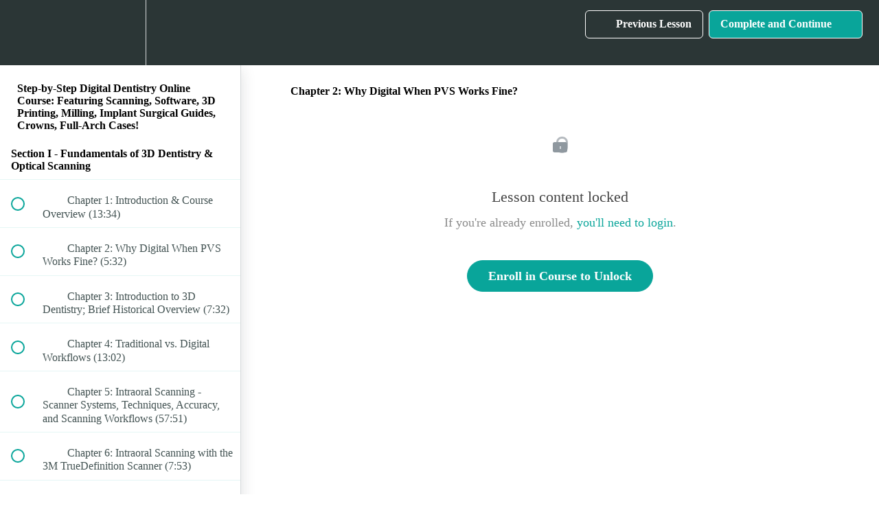

--- FILE ---
content_type: text/html; charset=utf-8
request_url: https://dentalce.teachable.com/courses/dental3d/lectures/1972650
body_size: 37945
content:
<!DOCTYPE html>
<html>
  <head>
    <script src="https://releases.transloadit.com/uppy/v4.18.0/uppy.min.js"></script><link rel="stylesheet" href="https://releases.transloadit.com/uppy/v4.18.0/uppy.min.css" />
    <link href='https://static-media.hotmart.com/hJN2MyAkCP_rJcHvSj-0JucMfX4=/32x32/https://uploads.teachablecdn.com/attachments/11ypDSx3TCW5UWWBZZuq_fasttracklogo.jpg' rel='icon' type='image/png'>

<link href='https://static-media.hotmart.com/3sYXyRyO_XQszSZmH7kgptOux1k=/72x72/https://uploads.teachablecdn.com/attachments/11ypDSx3TCW5UWWBZZuq_fasttracklogo.jpg' rel='apple-touch-icon' type='image/png'>

<link href='https://static-media.hotmart.com/9PblGry5nEFKYJSdQixaylTyc40=/144x144/https://uploads.teachablecdn.com/attachments/11ypDSx3TCW5UWWBZZuq_fasttracklogo.jpg' rel='apple-touch-icon' type='image/png'>

<link href='https://static-media.hotmart.com/VuaH8foQnnMT6Tt9rOrCDLDxv6c=/320x345/https://uploads.teachablecdn.com/attachments/oAZQBhHOTWaJthgumLOi_Background_small.jpg' rel='apple-touch-startup-image' type='image/png'>

<link href='https://static-media.hotmart.com/782WBTuRFmq9ILhodsu2DwbyDI4=/640x690/https://uploads.teachablecdn.com/attachments/oAZQBhHOTWaJthgumLOi_Background_small.jpg' rel='apple-touch-startup-image' type='image/png'>

<meta name='apple-mobile-web-app-capable' content='yes' />
<meta charset="UTF-8">
<meta name="csrf-param" content="authenticity_token" />
<meta name="csrf-token" content="Z-e20JM9yZIcjqPS-U6fKZjsf6vesLjVFEFjcwpBpXPngX6sqTWTloJBVRpkpNcG5B7NQbZVnw8A4UYykVoW-A" />
<link rel="stylesheet" href="https://fedora.teachablecdn.com/assets/bootstrap-748e653be2be27c8e709ced95eab64a05c870fcc9544b56e33dfe1a9a539317d.css" data-turbolinks-track="true" /><link href="https://teachable-themeable.learning.teachable.com/themecss/production/base.css?_=75c9e1a029e9&amp;background_image_url=https%3A%2F%2Fuploads.teachablecdn.com%2Fattachments%2F2L1yEzkUS1W2iji3D4oC_header_2.jpg&amp;brand_course_heading=%23FFFFFF&amp;brand_heading=%232b3636&amp;brand_homepage_heading=%23FFFFFF&amp;brand_navbar_fixed_text=%23FFFFFF&amp;brand_navbar_text=%23FFFFFF&amp;brand_primary=%232b3636&amp;brand_secondary=%2309A59A&amp;brand_text=%232b3636&amp;logged_out_homepage_background_image_overlay=0.32&amp;logged_out_homepage_background_image_url=https%3A%2F%2Fuploads.teachablecdn.com%2Fattachments%2FoAZQBhHOTWaJthgumLOi_Background_small.jpg" rel="stylesheet" data-turbolinks-track="true"></link>
<title>Chapter 2: Why Digital When PVS Works Fine? | Fast Track Dental CE</title>
<meta name="description" content="NEW Volume 3! Up to 46 CE Credits Provided">
<link rel="canonical" href="https://dentalce.teachable.com/courses/116919/lectures/1972650">
<meta property="og:description" content="NEW Volume 3!  Up to 46 CE Credits Provided">
<meta property="og:image" content="https://uploads.teachablecdn.com/attachments/NbXwYaFaSRCYgRZ11qsG_Background+-+Updated+2022.jpg">
<meta property="og:title" content="Chapter 2: Why Digital When PVS Works Fine?">
<meta property="og:type" content="website">
<meta property="og:url" content="https://dentalce.teachable.com/courses/116919/lectures/1972650">
<meta name="brand_video_player_color" content="#09A59A">
<meta name="site_title" content="Fast Track Dental CE">
<style></style>
<script src='//fast.wistia.com/assets/external/E-v1.js'></script>
<script
  src='https://www.recaptcha.net/recaptcha/api.js'
  async
  defer></script>



      <meta name="asset_host" content="https://fedora.teachablecdn.com">
     <script>
  (function () {
    const origCreateElement = Document.prototype.createElement;
    Document.prototype.createElement = function () {
      const el = origCreateElement.apply(this, arguments);
      if (arguments[0].toLowerCase() === "video") {
        const observer = new MutationObserver(() => {
          if (
            el.src &&
            el.src.startsWith("data:video") &&
            el.autoplay &&
            el.style.display === "none"
          ) {
            el.removeAttribute("autoplay");
            el.autoplay = false;
            el.style.display = "none";
            observer.disconnect();
          }
        });
        observer.observe(el, {
          attributes: true,
          attributeFilter: ["src", "autoplay", "style"],
        });
      }
      return el;
    };
  })();
</script>
<script src="https://fedora.teachablecdn.com/packs/student-globals--1463f1f1bdf1bb9a431c.js"></script><script src="https://fedora.teachablecdn.com/packs/student-legacy--38db0977d3748059802d.js"></script><script src="https://fedora.teachablecdn.com/packs/student--e4ea9b8f25228072afe8.js"></script>
<meta id='iris-url' data-iris-url=https://eventable.internal.teachable.com />
<script type="text/javascript">
  window.heap=window.heap||[],heap.load=function(e,t){window.heap.appid=e,window.heap.config=t=t||{};var r=document.createElement("script");r.type="text/javascript",r.async=!0,r.src="https://cdn.heapanalytics.com/js/heap-"+e+".js";var a=document.getElementsByTagName("script")[0];a.parentNode.insertBefore(r,a);for(var n=function(e){return function(){heap.push([e].concat(Array.prototype.slice.call(arguments,0)))}},p=["addEventProperties","addUserProperties","clearEventProperties","identify","resetIdentity","removeEventProperty","setEventProperties","track","unsetEventProperty"],o=0;o<p.length;o++)heap[p[o]]=n(p[o])},heap.load("318805607");
  window.heapShouldTrackUser = true;
</script>


<script type="text/javascript">
  var _user_id = ''; // Set to the user's ID, username, or email address, or '' if not yet known.
  var _session_id = 'e052391f049caec9f7d8a9533d5434f8'; // Set to a unique session ID for the visitor's current browsing session.

  var _sift = window._sift = window._sift || [];
  _sift.push(['_setAccount', '2e541754ec']);
  _sift.push(['_setUserId', _user_id]);
  _sift.push(['_setSessionId', _session_id]);
  _sift.push(['_trackPageview']);

  (function() {
    function ls() {
      var e = document.createElement('script');
      e.src = 'https://cdn.sift.com/s.js';
      document.body.appendChild(e);
    }
    if (window.attachEvent) {
      window.attachEvent('onload', ls);
    } else {
      window.addEventListener('load', ls, false);
    }
  })();
</script>





<!-- Google tag (gtag.js) -->
<script async src="https://www.googletagmanager.com/gtag/js?id=G-SL8LSCXHSV"></script>
<script>
  window.dataLayer = window.dataLayer || [];
  function gtag(){dataLayer.push(arguments);}
  gtag('js', new Date());

  gtag('config', 'G-SL8LSCXHSV', {
    'user_id': '',
    'school_id': '88291',
    'school_domain': 'dentalce.teachable.com'
  });
</script>



<meta http-equiv="X-UA-Compatible" content="IE=edge">
<script type="text/javascript">window.NREUM||(NREUM={});NREUM.info={"beacon":"bam.nr-data.net","errorBeacon":"bam.nr-data.net","licenseKey":"NRBR-08e3a2ada38dc55a529","applicationID":"1065060701","transactionName":"dAxdTUFZXVQEQh0JAFQXRktWRR5LCV9F","queueTime":0,"applicationTime":228,"agent":""}</script>
<script type="text/javascript">(window.NREUM||(NREUM={})).init={privacy:{cookies_enabled:true},ajax:{deny_list:["bam.nr-data.net"]},feature_flags:["soft_nav"],distributed_tracing:{enabled:true}};(window.NREUM||(NREUM={})).loader_config={agentID:"1103368432",accountID:"4102727",trustKey:"27503",xpid:"UAcHU1FRDxABVFdXBwcHUVQA",licenseKey:"NRBR-08e3a2ada38dc55a529",applicationID:"1065060701",browserID:"1103368432"};;/*! For license information please see nr-loader-spa-1.308.0.min.js.LICENSE.txt */
(()=>{var e,t,r={384:(e,t,r)=>{"use strict";r.d(t,{NT:()=>a,US:()=>u,Zm:()=>o,bQ:()=>d,dV:()=>c,pV:()=>l});var n=r(6154),i=r(1863),s=r(1910);const a={beacon:"bam.nr-data.net",errorBeacon:"bam.nr-data.net"};function o(){return n.gm.NREUM||(n.gm.NREUM={}),void 0===n.gm.newrelic&&(n.gm.newrelic=n.gm.NREUM),n.gm.NREUM}function c(){let e=o();return e.o||(e.o={ST:n.gm.setTimeout,SI:n.gm.setImmediate||n.gm.setInterval,CT:n.gm.clearTimeout,XHR:n.gm.XMLHttpRequest,REQ:n.gm.Request,EV:n.gm.Event,PR:n.gm.Promise,MO:n.gm.MutationObserver,FETCH:n.gm.fetch,WS:n.gm.WebSocket},(0,s.i)(...Object.values(e.o))),e}function d(e,t){let r=o();r.initializedAgents??={},t.initializedAt={ms:(0,i.t)(),date:new Date},r.initializedAgents[e]=t}function u(e,t){o()[e]=t}function l(){return function(){let e=o();const t=e.info||{};e.info={beacon:a.beacon,errorBeacon:a.errorBeacon,...t}}(),function(){let e=o();const t=e.init||{};e.init={...t}}(),c(),function(){let e=o();const t=e.loader_config||{};e.loader_config={...t}}(),o()}},782:(e,t,r)=>{"use strict";r.d(t,{T:()=>n});const n=r(860).K7.pageViewTiming},860:(e,t,r)=>{"use strict";r.d(t,{$J:()=>u,K7:()=>c,P3:()=>d,XX:()=>i,Yy:()=>o,df:()=>s,qY:()=>n,v4:()=>a});const n="events",i="jserrors",s="browser/blobs",a="rum",o="browser/logs",c={ajax:"ajax",genericEvents:"generic_events",jserrors:i,logging:"logging",metrics:"metrics",pageAction:"page_action",pageViewEvent:"page_view_event",pageViewTiming:"page_view_timing",sessionReplay:"session_replay",sessionTrace:"session_trace",softNav:"soft_navigations",spa:"spa"},d={[c.pageViewEvent]:1,[c.pageViewTiming]:2,[c.metrics]:3,[c.jserrors]:4,[c.spa]:5,[c.ajax]:6,[c.sessionTrace]:7,[c.softNav]:8,[c.sessionReplay]:9,[c.logging]:10,[c.genericEvents]:11},u={[c.pageViewEvent]:a,[c.pageViewTiming]:n,[c.ajax]:n,[c.spa]:n,[c.softNav]:n,[c.metrics]:i,[c.jserrors]:i,[c.sessionTrace]:s,[c.sessionReplay]:s,[c.logging]:o,[c.genericEvents]:"ins"}},944:(e,t,r)=>{"use strict";r.d(t,{R:()=>i});var n=r(3241);function i(e,t){"function"==typeof console.debug&&(console.debug("New Relic Warning: https://github.com/newrelic/newrelic-browser-agent/blob/main/docs/warning-codes.md#".concat(e),t),(0,n.W)({agentIdentifier:null,drained:null,type:"data",name:"warn",feature:"warn",data:{code:e,secondary:t}}))}},993:(e,t,r)=>{"use strict";r.d(t,{A$:()=>s,ET:()=>a,TZ:()=>o,p_:()=>i});var n=r(860);const i={ERROR:"ERROR",WARN:"WARN",INFO:"INFO",DEBUG:"DEBUG",TRACE:"TRACE"},s={OFF:0,ERROR:1,WARN:2,INFO:3,DEBUG:4,TRACE:5},a="log",o=n.K7.logging},1541:(e,t,r)=>{"use strict";r.d(t,{U:()=>i,f:()=>n});const n={MFE:"MFE",BA:"BA"};function i(e,t){if(2!==t?.harvestEndpointVersion)return{};const r=t.agentRef.runtime.appMetadata.agents[0].entityGuid;return e?{"source.id":e.id,"source.name":e.name,"source.type":e.type,"parent.id":e.parent?.id||r,"parent.type":e.parent?.type||n.BA}:{"entity.guid":r,appId:t.agentRef.info.applicationID}}},1687:(e,t,r)=>{"use strict";r.d(t,{Ak:()=>d,Ze:()=>h,x3:()=>u});var n=r(3241),i=r(7836),s=r(3606),a=r(860),o=r(2646);const c={};function d(e,t){const r={staged:!1,priority:a.P3[t]||0};l(e),c[e].get(t)||c[e].set(t,r)}function u(e,t){e&&c[e]&&(c[e].get(t)&&c[e].delete(t),p(e,t,!1),c[e].size&&f(e))}function l(e){if(!e)throw new Error("agentIdentifier required");c[e]||(c[e]=new Map)}function h(e="",t="feature",r=!1){if(l(e),!e||!c[e].get(t)||r)return p(e,t);c[e].get(t).staged=!0,f(e)}function f(e){const t=Array.from(c[e]);t.every(([e,t])=>t.staged)&&(t.sort((e,t)=>e[1].priority-t[1].priority),t.forEach(([t])=>{c[e].delete(t),p(e,t)}))}function p(e,t,r=!0){const a=e?i.ee.get(e):i.ee,c=s.i.handlers;if(!a.aborted&&a.backlog&&c){if((0,n.W)({agentIdentifier:e,type:"lifecycle",name:"drain",feature:t}),r){const e=a.backlog[t],r=c[t];if(r){for(let t=0;e&&t<e.length;++t)g(e[t],r);Object.entries(r).forEach(([e,t])=>{Object.values(t||{}).forEach(t=>{t[0]?.on&&t[0]?.context()instanceof o.y&&t[0].on(e,t[1])})})}}a.isolatedBacklog||delete c[t],a.backlog[t]=null,a.emit("drain-"+t,[])}}function g(e,t){var r=e[1];Object.values(t[r]||{}).forEach(t=>{var r=e[0];if(t[0]===r){var n=t[1],i=e[3],s=e[2];n.apply(i,s)}})}},1738:(e,t,r)=>{"use strict";r.d(t,{U:()=>f,Y:()=>h});var n=r(3241),i=r(9908),s=r(1863),a=r(944),o=r(5701),c=r(3969),d=r(8362),u=r(860),l=r(4261);function h(e,t,r,s){const h=s||r;!h||h[e]&&h[e]!==d.d.prototype[e]||(h[e]=function(){(0,i.p)(c.xV,["API/"+e+"/called"],void 0,u.K7.metrics,r.ee),(0,n.W)({agentIdentifier:r.agentIdentifier,drained:!!o.B?.[r.agentIdentifier],type:"data",name:"api",feature:l.Pl+e,data:{}});try{return t.apply(this,arguments)}catch(e){(0,a.R)(23,e)}})}function f(e,t,r,n,a){const o=e.info;null===r?delete o.jsAttributes[t]:o.jsAttributes[t]=r,(a||null===r)&&(0,i.p)(l.Pl+n,[(0,s.t)(),t,r],void 0,"session",e.ee)}},1741:(e,t,r)=>{"use strict";r.d(t,{W:()=>s});var n=r(944),i=r(4261);class s{#e(e,...t){if(this[e]!==s.prototype[e])return this[e](...t);(0,n.R)(35,e)}addPageAction(e,t){return this.#e(i.hG,e,t)}register(e){return this.#e(i.eY,e)}recordCustomEvent(e,t){return this.#e(i.fF,e,t)}setPageViewName(e,t){return this.#e(i.Fw,e,t)}setCustomAttribute(e,t,r){return this.#e(i.cD,e,t,r)}noticeError(e,t){return this.#e(i.o5,e,t)}setUserId(e,t=!1){return this.#e(i.Dl,e,t)}setApplicationVersion(e){return this.#e(i.nb,e)}setErrorHandler(e){return this.#e(i.bt,e)}addRelease(e,t){return this.#e(i.k6,e,t)}log(e,t){return this.#e(i.$9,e,t)}start(){return this.#e(i.d3)}finished(e){return this.#e(i.BL,e)}recordReplay(){return this.#e(i.CH)}pauseReplay(){return this.#e(i.Tb)}addToTrace(e){return this.#e(i.U2,e)}setCurrentRouteName(e){return this.#e(i.PA,e)}interaction(e){return this.#e(i.dT,e)}wrapLogger(e,t,r){return this.#e(i.Wb,e,t,r)}measure(e,t){return this.#e(i.V1,e,t)}consent(e){return this.#e(i.Pv,e)}}},1863:(e,t,r)=>{"use strict";function n(){return Math.floor(performance.now())}r.d(t,{t:()=>n})},1910:(e,t,r)=>{"use strict";r.d(t,{i:()=>s});var n=r(944);const i=new Map;function s(...e){return e.every(e=>{if(i.has(e))return i.get(e);const t="function"==typeof e?e.toString():"",r=t.includes("[native code]"),s=t.includes("nrWrapper");return r||s||(0,n.R)(64,e?.name||t),i.set(e,r),r})}},2555:(e,t,r)=>{"use strict";r.d(t,{D:()=>o,f:()=>a});var n=r(384),i=r(8122);const s={beacon:n.NT.beacon,errorBeacon:n.NT.errorBeacon,licenseKey:void 0,applicationID:void 0,sa:void 0,queueTime:void 0,applicationTime:void 0,ttGuid:void 0,user:void 0,account:void 0,product:void 0,extra:void 0,jsAttributes:{},userAttributes:void 0,atts:void 0,transactionName:void 0,tNamePlain:void 0};function a(e){try{return!!e.licenseKey&&!!e.errorBeacon&&!!e.applicationID}catch(e){return!1}}const o=e=>(0,i.a)(e,s)},2614:(e,t,r)=>{"use strict";r.d(t,{BB:()=>a,H3:()=>n,g:()=>d,iL:()=>c,tS:()=>o,uh:()=>i,wk:()=>s});const n="NRBA",i="SESSION",s=144e5,a=18e5,o={STARTED:"session-started",PAUSE:"session-pause",RESET:"session-reset",RESUME:"session-resume",UPDATE:"session-update"},c={SAME_TAB:"same-tab",CROSS_TAB:"cross-tab"},d={OFF:0,FULL:1,ERROR:2}},2646:(e,t,r)=>{"use strict";r.d(t,{y:()=>n});class n{constructor(e){this.contextId=e}}},2843:(e,t,r)=>{"use strict";r.d(t,{G:()=>s,u:()=>i});var n=r(3878);function i(e,t=!1,r,i){(0,n.DD)("visibilitychange",function(){if(t)return void("hidden"===document.visibilityState&&e());e(document.visibilityState)},r,i)}function s(e,t,r){(0,n.sp)("pagehide",e,t,r)}},3241:(e,t,r)=>{"use strict";r.d(t,{W:()=>s});var n=r(6154);const i="newrelic";function s(e={}){try{n.gm.dispatchEvent(new CustomEvent(i,{detail:e}))}catch(e){}}},3304:(e,t,r)=>{"use strict";r.d(t,{A:()=>s});var n=r(7836);const i=()=>{const e=new WeakSet;return(t,r)=>{if("object"==typeof r&&null!==r){if(e.has(r))return;e.add(r)}return r}};function s(e){try{return JSON.stringify(e,i())??""}catch(e){try{n.ee.emit("internal-error",[e])}catch(e){}return""}}},3333:(e,t,r)=>{"use strict";r.d(t,{$v:()=>u,TZ:()=>n,Xh:()=>c,Zp:()=>i,kd:()=>d,mq:()=>o,nf:()=>a,qN:()=>s});const n=r(860).K7.genericEvents,i=["auxclick","click","copy","keydown","paste","scrollend"],s=["focus","blur"],a=4,o=1e3,c=2e3,d=["PageAction","UserAction","BrowserPerformance"],u={RESOURCES:"experimental.resources",REGISTER:"register"}},3434:(e,t,r)=>{"use strict";r.d(t,{Jt:()=>s,YM:()=>d});var n=r(7836),i=r(5607);const s="nr@original:".concat(i.W),a=50;var o=Object.prototype.hasOwnProperty,c=!1;function d(e,t){return e||(e=n.ee),r.inPlace=function(e,t,n,i,s){n||(n="");const a="-"===n.charAt(0);for(let o=0;o<t.length;o++){const c=t[o],d=e[c];l(d)||(e[c]=r(d,a?c+n:n,i,c,s))}},r.flag=s,r;function r(t,r,n,c,d){return l(t)?t:(r||(r=""),nrWrapper[s]=t,function(e,t,r){if(Object.defineProperty&&Object.keys)try{return Object.keys(e).forEach(function(r){Object.defineProperty(t,r,{get:function(){return e[r]},set:function(t){return e[r]=t,t}})}),t}catch(e){u([e],r)}for(var n in e)o.call(e,n)&&(t[n]=e[n])}(t,nrWrapper,e),nrWrapper);function nrWrapper(){var s,o,l,h;let f;try{o=this,s=[...arguments],l="function"==typeof n?n(s,o):n||{}}catch(t){u([t,"",[s,o,c],l],e)}i(r+"start",[s,o,c],l,d);const p=performance.now();let g;try{return h=t.apply(o,s),g=performance.now(),h}catch(e){throw g=performance.now(),i(r+"err",[s,o,e],l,d),f=e,f}finally{const e=g-p,t={start:p,end:g,duration:e,isLongTask:e>=a,methodName:c,thrownError:f};t.isLongTask&&i("long-task",[t,o],l,d),i(r+"end",[s,o,h],l,d)}}}function i(r,n,i,s){if(!c||t){var a=c;c=!0;try{e.emit(r,n,i,t,s)}catch(t){u([t,r,n,i],e)}c=a}}}function u(e,t){t||(t=n.ee);try{t.emit("internal-error",e)}catch(e){}}function l(e){return!(e&&"function"==typeof e&&e.apply&&!e[s])}},3606:(e,t,r)=>{"use strict";r.d(t,{i:()=>s});var n=r(9908);s.on=a;var i=s.handlers={};function s(e,t,r,s){a(s||n.d,i,e,t,r)}function a(e,t,r,i,s){s||(s="feature"),e||(e=n.d);var a=t[s]=t[s]||{};(a[r]=a[r]||[]).push([e,i])}},3738:(e,t,r)=>{"use strict";r.d(t,{He:()=>i,Kp:()=>o,Lc:()=>d,Rz:()=>u,TZ:()=>n,bD:()=>s,d3:()=>a,jx:()=>l,sl:()=>h,uP:()=>c});const n=r(860).K7.sessionTrace,i="bstResource",s="resource",a="-start",o="-end",c="fn"+a,d="fn"+o,u="pushState",l=1e3,h=3e4},3785:(e,t,r)=>{"use strict";r.d(t,{R:()=>c,b:()=>d});var n=r(9908),i=r(1863),s=r(860),a=r(3969),o=r(993);function c(e,t,r={},c=o.p_.INFO,d=!0,u,l=(0,i.t)()){(0,n.p)(a.xV,["API/logging/".concat(c.toLowerCase(),"/called")],void 0,s.K7.metrics,e),(0,n.p)(o.ET,[l,t,r,c,d,u],void 0,s.K7.logging,e)}function d(e){return"string"==typeof e&&Object.values(o.p_).some(t=>t===e.toUpperCase().trim())}},3878:(e,t,r)=>{"use strict";function n(e,t){return{capture:e,passive:!1,signal:t}}function i(e,t,r=!1,i){window.addEventListener(e,t,n(r,i))}function s(e,t,r=!1,i){document.addEventListener(e,t,n(r,i))}r.d(t,{DD:()=>s,jT:()=>n,sp:()=>i})},3962:(e,t,r)=>{"use strict";r.d(t,{AM:()=>a,O2:()=>l,OV:()=>s,Qu:()=>h,TZ:()=>c,ih:()=>f,pP:()=>o,t1:()=>u,tC:()=>i,wD:()=>d});var n=r(860);const i=["click","keydown","submit"],s="popstate",a="api",o="initialPageLoad",c=n.K7.softNav,d=5e3,u=500,l={INITIAL_PAGE_LOAD:"",ROUTE_CHANGE:1,UNSPECIFIED:2},h={INTERACTION:1,AJAX:2,CUSTOM_END:3,CUSTOM_TRACER:4},f={IP:"in progress",PF:"pending finish",FIN:"finished",CAN:"cancelled"}},3969:(e,t,r)=>{"use strict";r.d(t,{TZ:()=>n,XG:()=>o,rs:()=>i,xV:()=>a,z_:()=>s});const n=r(860).K7.metrics,i="sm",s="cm",a="storeSupportabilityMetrics",o="storeEventMetrics"},4234:(e,t,r)=>{"use strict";r.d(t,{W:()=>s});var n=r(7836),i=r(1687);class s{constructor(e,t){this.agentIdentifier=e,this.ee=n.ee.get(e),this.featureName=t,this.blocked=!1}deregisterDrain(){(0,i.x3)(this.agentIdentifier,this.featureName)}}},4261:(e,t,r)=>{"use strict";r.d(t,{$9:()=>u,BL:()=>c,CH:()=>p,Dl:()=>R,Fw:()=>w,PA:()=>v,Pl:()=>n,Pv:()=>A,Tb:()=>h,U2:()=>a,V1:()=>E,Wb:()=>T,bt:()=>y,cD:()=>b,d3:()=>x,dT:()=>d,eY:()=>g,fF:()=>f,hG:()=>s,hw:()=>i,k6:()=>o,nb:()=>m,o5:()=>l});const n="api-",i=n+"ixn-",s="addPageAction",a="addToTrace",o="addRelease",c="finished",d="interaction",u="log",l="noticeError",h="pauseReplay",f="recordCustomEvent",p="recordReplay",g="register",m="setApplicationVersion",v="setCurrentRouteName",b="setCustomAttribute",y="setErrorHandler",w="setPageViewName",R="setUserId",x="start",T="wrapLogger",E="measure",A="consent"},5205:(e,t,r)=>{"use strict";r.d(t,{j:()=>S});var n=r(384),i=r(1741);var s=r(2555),a=r(3333);const o=e=>{if(!e||"string"!=typeof e)return!1;try{document.createDocumentFragment().querySelector(e)}catch{return!1}return!0};var c=r(2614),d=r(944),u=r(8122);const l="[data-nr-mask]",h=e=>(0,u.a)(e,(()=>{const e={feature_flags:[],experimental:{allow_registered_children:!1,resources:!1},mask_selector:"*",block_selector:"[data-nr-block]",mask_input_options:{color:!1,date:!1,"datetime-local":!1,email:!1,month:!1,number:!1,range:!1,search:!1,tel:!1,text:!1,time:!1,url:!1,week:!1,textarea:!1,select:!1,password:!0}};return{ajax:{deny_list:void 0,block_internal:!0,enabled:!0,autoStart:!0},api:{get allow_registered_children(){return e.feature_flags.includes(a.$v.REGISTER)||e.experimental.allow_registered_children},set allow_registered_children(t){e.experimental.allow_registered_children=t},duplicate_registered_data:!1},browser_consent_mode:{enabled:!1},distributed_tracing:{enabled:void 0,exclude_newrelic_header:void 0,cors_use_newrelic_header:void 0,cors_use_tracecontext_headers:void 0,allowed_origins:void 0},get feature_flags(){return e.feature_flags},set feature_flags(t){e.feature_flags=t},generic_events:{enabled:!0,autoStart:!0},harvest:{interval:30},jserrors:{enabled:!0,autoStart:!0},logging:{enabled:!0,autoStart:!0},metrics:{enabled:!0,autoStart:!0},obfuscate:void 0,page_action:{enabled:!0},page_view_event:{enabled:!0,autoStart:!0},page_view_timing:{enabled:!0,autoStart:!0},performance:{capture_marks:!1,capture_measures:!1,capture_detail:!0,resources:{get enabled(){return e.feature_flags.includes(a.$v.RESOURCES)||e.experimental.resources},set enabled(t){e.experimental.resources=t},asset_types:[],first_party_domains:[],ignore_newrelic:!0}},privacy:{cookies_enabled:!0},proxy:{assets:void 0,beacon:void 0},session:{expiresMs:c.wk,inactiveMs:c.BB},session_replay:{autoStart:!0,enabled:!1,preload:!1,sampling_rate:10,error_sampling_rate:100,collect_fonts:!1,inline_images:!1,fix_stylesheets:!0,mask_all_inputs:!0,get mask_text_selector(){return e.mask_selector},set mask_text_selector(t){o(t)?e.mask_selector="".concat(t,",").concat(l):""===t||null===t?e.mask_selector=l:(0,d.R)(5,t)},get block_class(){return"nr-block"},get ignore_class(){return"nr-ignore"},get mask_text_class(){return"nr-mask"},get block_selector(){return e.block_selector},set block_selector(t){o(t)?e.block_selector+=",".concat(t):""!==t&&(0,d.R)(6,t)},get mask_input_options(){return e.mask_input_options},set mask_input_options(t){t&&"object"==typeof t?e.mask_input_options={...t,password:!0}:(0,d.R)(7,t)}},session_trace:{enabled:!0,autoStart:!0},soft_navigations:{enabled:!0,autoStart:!0},spa:{enabled:!0,autoStart:!0},ssl:void 0,user_actions:{enabled:!0,elementAttributes:["id","className","tagName","type"]}}})());var f=r(6154),p=r(9324);let g=0;const m={buildEnv:p.F3,distMethod:p.Xs,version:p.xv,originTime:f.WN},v={consented:!1},b={appMetadata:{},get consented(){return this.session?.state?.consent||v.consented},set consented(e){v.consented=e},customTransaction:void 0,denyList:void 0,disabled:!1,harvester:void 0,isolatedBacklog:!1,isRecording:!1,loaderType:void 0,maxBytes:3e4,obfuscator:void 0,onerror:void 0,ptid:void 0,releaseIds:{},session:void 0,timeKeeper:void 0,registeredEntities:[],jsAttributesMetadata:{bytes:0},get harvestCount(){return++g}},y=e=>{const t=(0,u.a)(e,b),r=Object.keys(m).reduce((e,t)=>(e[t]={value:m[t],writable:!1,configurable:!0,enumerable:!0},e),{});return Object.defineProperties(t,r)};var w=r(5701);const R=e=>{const t=e.startsWith("http");e+="/",r.p=t?e:"https://"+e};var x=r(7836),T=r(3241);const E={accountID:void 0,trustKey:void 0,agentID:void 0,licenseKey:void 0,applicationID:void 0,xpid:void 0},A=e=>(0,u.a)(e,E),_=new Set;function S(e,t={},r,a){let{init:o,info:c,loader_config:d,runtime:u={},exposed:l=!0}=t;if(!c){const e=(0,n.pV)();o=e.init,c=e.info,d=e.loader_config}e.init=h(o||{}),e.loader_config=A(d||{}),c.jsAttributes??={},f.bv&&(c.jsAttributes.isWorker=!0),e.info=(0,s.D)(c);const p=e.init,g=[c.beacon,c.errorBeacon];_.has(e.agentIdentifier)||(p.proxy.assets&&(R(p.proxy.assets),g.push(p.proxy.assets)),p.proxy.beacon&&g.push(p.proxy.beacon),e.beacons=[...g],function(e){const t=(0,n.pV)();Object.getOwnPropertyNames(i.W.prototype).forEach(r=>{const n=i.W.prototype[r];if("function"!=typeof n||"constructor"===n)return;let s=t[r];e[r]&&!1!==e.exposed&&"micro-agent"!==e.runtime?.loaderType&&(t[r]=(...t)=>{const n=e[r](...t);return s?s(...t):n})})}(e),(0,n.US)("activatedFeatures",w.B)),u.denyList=[...p.ajax.deny_list||[],...p.ajax.block_internal?g:[]],u.ptid=e.agentIdentifier,u.loaderType=r,e.runtime=y(u),_.has(e.agentIdentifier)||(e.ee=x.ee.get(e.agentIdentifier),e.exposed=l,(0,T.W)({agentIdentifier:e.agentIdentifier,drained:!!w.B?.[e.agentIdentifier],type:"lifecycle",name:"initialize",feature:void 0,data:e.config})),_.add(e.agentIdentifier)}},5270:(e,t,r)=>{"use strict";r.d(t,{Aw:()=>a,SR:()=>s,rF:()=>o});var n=r(384),i=r(7767);function s(e){return!!(0,n.dV)().o.MO&&(0,i.V)(e)&&!0===e?.session_trace.enabled}function a(e){return!0===e?.session_replay.preload&&s(e)}function o(e,t){try{if("string"==typeof t?.type){if("password"===t.type.toLowerCase())return"*".repeat(e?.length||0);if(void 0!==t?.dataset?.nrUnmask||t?.classList?.contains("nr-unmask"))return e}}catch(e){}return"string"==typeof e?e.replace(/[\S]/g,"*"):"*".repeat(e?.length||0)}},5289:(e,t,r)=>{"use strict";r.d(t,{GG:()=>a,Qr:()=>c,sB:()=>o});var n=r(3878),i=r(6389);function s(){return"undefined"==typeof document||"complete"===document.readyState}function a(e,t){if(s())return e();const r=(0,i.J)(e),a=setInterval(()=>{s()&&(clearInterval(a),r())},500);(0,n.sp)("load",r,t)}function o(e){if(s())return e();(0,n.DD)("DOMContentLoaded",e)}function c(e){if(s())return e();(0,n.sp)("popstate",e)}},5607:(e,t,r)=>{"use strict";r.d(t,{W:()=>n});const n=(0,r(9566).bz)()},5701:(e,t,r)=>{"use strict";r.d(t,{B:()=>s,t:()=>a});var n=r(3241);const i=new Set,s={};function a(e,t){const r=t.agentIdentifier;s[r]??={},e&&"object"==typeof e&&(i.has(r)||(t.ee.emit("rumresp",[e]),s[r]=e,i.add(r),(0,n.W)({agentIdentifier:r,loaded:!0,drained:!0,type:"lifecycle",name:"load",feature:void 0,data:e})))}},6154:(e,t,r)=>{"use strict";r.d(t,{OF:()=>d,RI:()=>i,WN:()=>h,bv:()=>s,eN:()=>f,gm:()=>a,lR:()=>l,m:()=>c,mw:()=>o,sb:()=>u});var n=r(1863);const i="undefined"!=typeof window&&!!window.document,s="undefined"!=typeof WorkerGlobalScope&&("undefined"!=typeof self&&self instanceof WorkerGlobalScope&&self.navigator instanceof WorkerNavigator||"undefined"!=typeof globalThis&&globalThis instanceof WorkerGlobalScope&&globalThis.navigator instanceof WorkerNavigator),a=i?window:"undefined"!=typeof WorkerGlobalScope&&("undefined"!=typeof self&&self instanceof WorkerGlobalScope&&self||"undefined"!=typeof globalThis&&globalThis instanceof WorkerGlobalScope&&globalThis),o=Boolean("hidden"===a?.document?.visibilityState),c=""+a?.location,d=/iPad|iPhone|iPod/.test(a.navigator?.userAgent),u=d&&"undefined"==typeof SharedWorker,l=(()=>{const e=a.navigator?.userAgent?.match(/Firefox[/\s](\d+\.\d+)/);return Array.isArray(e)&&e.length>=2?+e[1]:0})(),h=Date.now()-(0,n.t)(),f=()=>"undefined"!=typeof PerformanceNavigationTiming&&a?.performance?.getEntriesByType("navigation")?.[0]?.responseStart},6344:(e,t,r)=>{"use strict";r.d(t,{BB:()=>u,Qb:()=>l,TZ:()=>i,Ug:()=>a,Vh:()=>s,_s:()=>o,bc:()=>d,yP:()=>c});var n=r(2614);const i=r(860).K7.sessionReplay,s="errorDuringReplay",a=.12,o={DomContentLoaded:0,Load:1,FullSnapshot:2,IncrementalSnapshot:3,Meta:4,Custom:5},c={[n.g.ERROR]:15e3,[n.g.FULL]:3e5,[n.g.OFF]:0},d={RESET:{message:"Session was reset",sm:"Reset"},IMPORT:{message:"Recorder failed to import",sm:"Import"},TOO_MANY:{message:"429: Too Many Requests",sm:"Too-Many"},TOO_BIG:{message:"Payload was too large",sm:"Too-Big"},CROSS_TAB:{message:"Session Entity was set to OFF on another tab",sm:"Cross-Tab"},ENTITLEMENTS:{message:"Session Replay is not allowed and will not be started",sm:"Entitlement"}},u=5e3,l={API:"api",RESUME:"resume",SWITCH_TO_FULL:"switchToFull",INITIALIZE:"initialize",PRELOAD:"preload"}},6389:(e,t,r)=>{"use strict";function n(e,t=500,r={}){const n=r?.leading||!1;let i;return(...r)=>{n&&void 0===i&&(e.apply(this,r),i=setTimeout(()=>{i=clearTimeout(i)},t)),n||(clearTimeout(i),i=setTimeout(()=>{e.apply(this,r)},t))}}function i(e){let t=!1;return(...r)=>{t||(t=!0,e.apply(this,r))}}r.d(t,{J:()=>i,s:()=>n})},6630:(e,t,r)=>{"use strict";r.d(t,{T:()=>n});const n=r(860).K7.pageViewEvent},6774:(e,t,r)=>{"use strict";r.d(t,{T:()=>n});const n=r(860).K7.jserrors},7295:(e,t,r)=>{"use strict";r.d(t,{Xv:()=>a,gX:()=>i,iW:()=>s});var n=[];function i(e){if(!e||s(e))return!1;if(0===n.length)return!0;if("*"===n[0].hostname)return!1;for(var t=0;t<n.length;t++){var r=n[t];if(r.hostname.test(e.hostname)&&r.pathname.test(e.pathname))return!1}return!0}function s(e){return void 0===e.hostname}function a(e){if(n=[],e&&e.length)for(var t=0;t<e.length;t++){let r=e[t];if(!r)continue;if("*"===r)return void(n=[{hostname:"*"}]);0===r.indexOf("http://")?r=r.substring(7):0===r.indexOf("https://")&&(r=r.substring(8));const i=r.indexOf("/");let s,a;i>0?(s=r.substring(0,i),a=r.substring(i)):(s=r,a="*");let[c]=s.split(":");n.push({hostname:o(c),pathname:o(a,!0)})}}function o(e,t=!1){const r=e.replace(/[.+?^${}()|[\]\\]/g,e=>"\\"+e).replace(/\*/g,".*?");return new RegExp((t?"^":"")+r+"$")}},7485:(e,t,r)=>{"use strict";r.d(t,{D:()=>i});var n=r(6154);function i(e){if(0===(e||"").indexOf("data:"))return{protocol:"data"};try{const t=new URL(e,location.href),r={port:t.port,hostname:t.hostname,pathname:t.pathname,search:t.search,protocol:t.protocol.slice(0,t.protocol.indexOf(":")),sameOrigin:t.protocol===n.gm?.location?.protocol&&t.host===n.gm?.location?.host};return r.port&&""!==r.port||("http:"===t.protocol&&(r.port="80"),"https:"===t.protocol&&(r.port="443")),r.pathname&&""!==r.pathname?r.pathname.startsWith("/")||(r.pathname="/".concat(r.pathname)):r.pathname="/",r}catch(e){return{}}}},7699:(e,t,r)=>{"use strict";r.d(t,{It:()=>s,KC:()=>o,No:()=>i,qh:()=>a});var n=r(860);const i=16e3,s=1e6,a="SESSION_ERROR",o={[n.K7.logging]:!0,[n.K7.genericEvents]:!1,[n.K7.jserrors]:!1,[n.K7.ajax]:!1}},7767:(e,t,r)=>{"use strict";r.d(t,{V:()=>i});var n=r(6154);const i=e=>n.RI&&!0===e?.privacy.cookies_enabled},7836:(e,t,r)=>{"use strict";r.d(t,{P:()=>o,ee:()=>c});var n=r(384),i=r(8990),s=r(2646),a=r(5607);const o="nr@context:".concat(a.W),c=function e(t,r){var n={},a={},u={},l=!1;try{l=16===r.length&&d.initializedAgents?.[r]?.runtime.isolatedBacklog}catch(e){}var h={on:p,addEventListener:p,removeEventListener:function(e,t){var r=n[e];if(!r)return;for(var i=0;i<r.length;i++)r[i]===t&&r.splice(i,1)},emit:function(e,r,n,i,s){!1!==s&&(s=!0);if(c.aborted&&!i)return;t&&s&&t.emit(e,r,n);var o=f(n);g(e).forEach(e=>{e.apply(o,r)});var d=v()[a[e]];d&&d.push([h,e,r,o]);return o},get:m,listeners:g,context:f,buffer:function(e,t){const r=v();if(t=t||"feature",h.aborted)return;Object.entries(e||{}).forEach(([e,n])=>{a[n]=t,t in r||(r[t]=[])})},abort:function(){h._aborted=!0,Object.keys(h.backlog).forEach(e=>{delete h.backlog[e]})},isBuffering:function(e){return!!v()[a[e]]},debugId:r,backlog:l?{}:t&&"object"==typeof t.backlog?t.backlog:{},isolatedBacklog:l};return Object.defineProperty(h,"aborted",{get:()=>{let e=h._aborted||!1;return e||(t&&(e=t.aborted),e)}}),h;function f(e){return e&&e instanceof s.y?e:e?(0,i.I)(e,o,()=>new s.y(o)):new s.y(o)}function p(e,t){n[e]=g(e).concat(t)}function g(e){return n[e]||[]}function m(t){return u[t]=u[t]||e(h,t)}function v(){return h.backlog}}(void 0,"globalEE"),d=(0,n.Zm)();d.ee||(d.ee=c)},8122:(e,t,r)=>{"use strict";r.d(t,{a:()=>i});var n=r(944);function i(e,t){try{if(!e||"object"!=typeof e)return(0,n.R)(3);if(!t||"object"!=typeof t)return(0,n.R)(4);const r=Object.create(Object.getPrototypeOf(t),Object.getOwnPropertyDescriptors(t)),s=0===Object.keys(r).length?e:r;for(let a in s)if(void 0!==e[a])try{if(null===e[a]){r[a]=null;continue}Array.isArray(e[a])&&Array.isArray(t[a])?r[a]=Array.from(new Set([...e[a],...t[a]])):"object"==typeof e[a]&&"object"==typeof t[a]?r[a]=i(e[a],t[a]):r[a]=e[a]}catch(e){r[a]||(0,n.R)(1,e)}return r}catch(e){(0,n.R)(2,e)}}},8139:(e,t,r)=>{"use strict";r.d(t,{u:()=>h});var n=r(7836),i=r(3434),s=r(8990),a=r(6154);const o={},c=a.gm.XMLHttpRequest,d="addEventListener",u="removeEventListener",l="nr@wrapped:".concat(n.P);function h(e){var t=function(e){return(e||n.ee).get("events")}(e);if(o[t.debugId]++)return t;o[t.debugId]=1;var r=(0,i.YM)(t,!0);function h(e){r.inPlace(e,[d,u],"-",p)}function p(e,t){return e[1]}return"getPrototypeOf"in Object&&(a.RI&&f(document,h),c&&f(c.prototype,h),f(a.gm,h)),t.on(d+"-start",function(e,t){var n=e[1];if(null!==n&&("function"==typeof n||"object"==typeof n)&&"newrelic"!==e[0]){var i=(0,s.I)(n,l,function(){var e={object:function(){if("function"!=typeof n.handleEvent)return;return n.handleEvent.apply(n,arguments)},function:n}[typeof n];return e?r(e,"fn-",null,e.name||"anonymous"):n});this.wrapped=e[1]=i}}),t.on(u+"-start",function(e){e[1]=this.wrapped||e[1]}),t}function f(e,t,...r){let n=e;for(;"object"==typeof n&&!Object.prototype.hasOwnProperty.call(n,d);)n=Object.getPrototypeOf(n);n&&t(n,...r)}},8362:(e,t,r)=>{"use strict";r.d(t,{d:()=>s});var n=r(9566),i=r(1741);class s extends i.W{agentIdentifier=(0,n.LA)(16)}},8374:(e,t,r)=>{r.nc=(()=>{try{return document?.currentScript?.nonce}catch(e){}return""})()},8990:(e,t,r)=>{"use strict";r.d(t,{I:()=>i});var n=Object.prototype.hasOwnProperty;function i(e,t,r){if(n.call(e,t))return e[t];var i=r();if(Object.defineProperty&&Object.keys)try{return Object.defineProperty(e,t,{value:i,writable:!0,enumerable:!1}),i}catch(e){}return e[t]=i,i}},9119:(e,t,r)=>{"use strict";r.d(t,{L:()=>s});var n=/([^?#]*)[^#]*(#[^?]*|$).*/,i=/([^?#]*)().*/;function s(e,t){return e?e.replace(t?n:i,"$1$2"):e}},9300:(e,t,r)=>{"use strict";r.d(t,{T:()=>n});const n=r(860).K7.ajax},9324:(e,t,r)=>{"use strict";r.d(t,{AJ:()=>a,F3:()=>i,Xs:()=>s,Yq:()=>o,xv:()=>n});const n="1.308.0",i="PROD",s="CDN",a="@newrelic/rrweb",o="1.0.1"},9566:(e,t,r)=>{"use strict";r.d(t,{LA:()=>o,ZF:()=>c,bz:()=>a,el:()=>d});var n=r(6154);const i="xxxxxxxx-xxxx-4xxx-yxxx-xxxxxxxxxxxx";function s(e,t){return e?15&e[t]:16*Math.random()|0}function a(){const e=n.gm?.crypto||n.gm?.msCrypto;let t,r=0;return e&&e.getRandomValues&&(t=e.getRandomValues(new Uint8Array(30))),i.split("").map(e=>"x"===e?s(t,r++).toString(16):"y"===e?(3&s()|8).toString(16):e).join("")}function o(e){const t=n.gm?.crypto||n.gm?.msCrypto;let r,i=0;t&&t.getRandomValues&&(r=t.getRandomValues(new Uint8Array(e)));const a=[];for(var o=0;o<e;o++)a.push(s(r,i++).toString(16));return a.join("")}function c(){return o(16)}function d(){return o(32)}},9908:(e,t,r)=>{"use strict";r.d(t,{d:()=>n,p:()=>i});var n=r(7836).ee.get("handle");function i(e,t,r,i,s){s?(s.buffer([e],i),s.emit(e,t,r)):(n.buffer([e],i),n.emit(e,t,r))}}},n={};function i(e){var t=n[e];if(void 0!==t)return t.exports;var s=n[e]={exports:{}};return r[e](s,s.exports,i),s.exports}i.m=r,i.d=(e,t)=>{for(var r in t)i.o(t,r)&&!i.o(e,r)&&Object.defineProperty(e,r,{enumerable:!0,get:t[r]})},i.f={},i.e=e=>Promise.all(Object.keys(i.f).reduce((t,r)=>(i.f[r](e,t),t),[])),i.u=e=>({212:"nr-spa-compressor",249:"nr-spa-recorder",478:"nr-spa"}[e]+"-1.308.0.min.js"),i.o=(e,t)=>Object.prototype.hasOwnProperty.call(e,t),e={},t="NRBA-1.308.0.PROD:",i.l=(r,n,s,a)=>{if(e[r])e[r].push(n);else{var o,c;if(void 0!==s)for(var d=document.getElementsByTagName("script"),u=0;u<d.length;u++){var l=d[u];if(l.getAttribute("src")==r||l.getAttribute("data-webpack")==t+s){o=l;break}}if(!o){c=!0;var h={478:"sha512-RSfSVnmHk59T/uIPbdSE0LPeqcEdF4/+XhfJdBuccH5rYMOEZDhFdtnh6X6nJk7hGpzHd9Ujhsy7lZEz/ORYCQ==",249:"sha512-ehJXhmntm85NSqW4MkhfQqmeKFulra3klDyY0OPDUE+sQ3GokHlPh1pmAzuNy//3j4ac6lzIbmXLvGQBMYmrkg==",212:"sha512-B9h4CR46ndKRgMBcK+j67uSR2RCnJfGefU+A7FrgR/k42ovXy5x/MAVFiSvFxuVeEk/pNLgvYGMp1cBSK/G6Fg=="};(o=document.createElement("script")).charset="utf-8",i.nc&&o.setAttribute("nonce",i.nc),o.setAttribute("data-webpack",t+s),o.src=r,0!==o.src.indexOf(window.location.origin+"/")&&(o.crossOrigin="anonymous"),h[a]&&(o.integrity=h[a])}e[r]=[n];var f=(t,n)=>{o.onerror=o.onload=null,clearTimeout(p);var i=e[r];if(delete e[r],o.parentNode&&o.parentNode.removeChild(o),i&&i.forEach(e=>e(n)),t)return t(n)},p=setTimeout(f.bind(null,void 0,{type:"timeout",target:o}),12e4);o.onerror=f.bind(null,o.onerror),o.onload=f.bind(null,o.onload),c&&document.head.appendChild(o)}},i.r=e=>{"undefined"!=typeof Symbol&&Symbol.toStringTag&&Object.defineProperty(e,Symbol.toStringTag,{value:"Module"}),Object.defineProperty(e,"__esModule",{value:!0})},i.p="https://js-agent.newrelic.com/",(()=>{var e={38:0,788:0};i.f.j=(t,r)=>{var n=i.o(e,t)?e[t]:void 0;if(0!==n)if(n)r.push(n[2]);else{var s=new Promise((r,i)=>n=e[t]=[r,i]);r.push(n[2]=s);var a=i.p+i.u(t),o=new Error;i.l(a,r=>{if(i.o(e,t)&&(0!==(n=e[t])&&(e[t]=void 0),n)){var s=r&&("load"===r.type?"missing":r.type),a=r&&r.target&&r.target.src;o.message="Loading chunk "+t+" failed: ("+s+": "+a+")",o.name="ChunkLoadError",o.type=s,o.request=a,n[1](o)}},"chunk-"+t,t)}};var t=(t,r)=>{var n,s,[a,o,c]=r,d=0;if(a.some(t=>0!==e[t])){for(n in o)i.o(o,n)&&(i.m[n]=o[n]);if(c)c(i)}for(t&&t(r);d<a.length;d++)s=a[d],i.o(e,s)&&e[s]&&e[s][0](),e[s]=0},r=self["webpackChunk:NRBA-1.308.0.PROD"]=self["webpackChunk:NRBA-1.308.0.PROD"]||[];r.forEach(t.bind(null,0)),r.push=t.bind(null,r.push.bind(r))})(),(()=>{"use strict";i(8374);var e=i(8362),t=i(860);const r=Object.values(t.K7);var n=i(5205);var s=i(9908),a=i(1863),o=i(4261),c=i(1738);var d=i(1687),u=i(4234),l=i(5289),h=i(6154),f=i(944),p=i(5270),g=i(7767),m=i(6389),v=i(7699);class b extends u.W{constructor(e,t){super(e.agentIdentifier,t),this.agentRef=e,this.abortHandler=void 0,this.featAggregate=void 0,this.loadedSuccessfully=void 0,this.onAggregateImported=new Promise(e=>{this.loadedSuccessfully=e}),this.deferred=Promise.resolve(),!1===e.init[this.featureName].autoStart?this.deferred=new Promise((t,r)=>{this.ee.on("manual-start-all",(0,m.J)(()=>{(0,d.Ak)(e.agentIdentifier,this.featureName),t()}))}):(0,d.Ak)(e.agentIdentifier,t)}importAggregator(e,t,r={}){if(this.featAggregate)return;const n=async()=>{let n;await this.deferred;try{if((0,g.V)(e.init)){const{setupAgentSession:t}=await i.e(478).then(i.bind(i,8766));n=t(e)}}catch(e){(0,f.R)(20,e),this.ee.emit("internal-error",[e]),(0,s.p)(v.qh,[e],void 0,this.featureName,this.ee)}try{if(!this.#t(this.featureName,n,e.init))return(0,d.Ze)(this.agentIdentifier,this.featureName),void this.loadedSuccessfully(!1);const{Aggregate:i}=await t();this.featAggregate=new i(e,r),e.runtime.harvester.initializedAggregates.push(this.featAggregate),this.loadedSuccessfully(!0)}catch(e){(0,f.R)(34,e),this.abortHandler?.(),(0,d.Ze)(this.agentIdentifier,this.featureName,!0),this.loadedSuccessfully(!1),this.ee&&this.ee.abort()}};h.RI?(0,l.GG)(()=>n(),!0):n()}#t(e,r,n){if(this.blocked)return!1;switch(e){case t.K7.sessionReplay:return(0,p.SR)(n)&&!!r;case t.K7.sessionTrace:return!!r;default:return!0}}}var y=i(6630),w=i(2614),R=i(3241);class x extends b{static featureName=y.T;constructor(e){var t;super(e,y.T),this.setupInspectionEvents(e.agentIdentifier),t=e,(0,c.Y)(o.Fw,function(e,r){"string"==typeof e&&("/"!==e.charAt(0)&&(e="/"+e),t.runtime.customTransaction=(r||"http://custom.transaction")+e,(0,s.p)(o.Pl+o.Fw,[(0,a.t)()],void 0,void 0,t.ee))},t),this.importAggregator(e,()=>i.e(478).then(i.bind(i,2467)))}setupInspectionEvents(e){const t=(t,r)=>{t&&(0,R.W)({agentIdentifier:e,timeStamp:t.timeStamp,loaded:"complete"===t.target.readyState,type:"window",name:r,data:t.target.location+""})};(0,l.sB)(e=>{t(e,"DOMContentLoaded")}),(0,l.GG)(e=>{t(e,"load")}),(0,l.Qr)(e=>{t(e,"navigate")}),this.ee.on(w.tS.UPDATE,(t,r)=>{(0,R.W)({agentIdentifier:e,type:"lifecycle",name:"session",data:r})})}}var T=i(384);class E extends e.d{constructor(e){var t;(super(),h.gm)?(this.features={},(0,T.bQ)(this.agentIdentifier,this),this.desiredFeatures=new Set(e.features||[]),this.desiredFeatures.add(x),(0,n.j)(this,e,e.loaderType||"agent"),t=this,(0,c.Y)(o.cD,function(e,r,n=!1){if("string"==typeof e){if(["string","number","boolean"].includes(typeof r)||null===r)return(0,c.U)(t,e,r,o.cD,n);(0,f.R)(40,typeof r)}else(0,f.R)(39,typeof e)},t),function(e){(0,c.Y)(o.Dl,function(t,r=!1){if("string"!=typeof t&&null!==t)return void(0,f.R)(41,typeof t);const n=e.info.jsAttributes["enduser.id"];r&&null!=n&&n!==t?(0,s.p)(o.Pl+"setUserIdAndResetSession",[t],void 0,"session",e.ee):(0,c.U)(e,"enduser.id",t,o.Dl,!0)},e)}(this),function(e){(0,c.Y)(o.nb,function(t){if("string"==typeof t||null===t)return(0,c.U)(e,"application.version",t,o.nb,!1);(0,f.R)(42,typeof t)},e)}(this),function(e){(0,c.Y)(o.d3,function(){e.ee.emit("manual-start-all")},e)}(this),function(e){(0,c.Y)(o.Pv,function(t=!0){if("boolean"==typeof t){if((0,s.p)(o.Pl+o.Pv,[t],void 0,"session",e.ee),e.runtime.consented=t,t){const t=e.features.page_view_event;t.onAggregateImported.then(e=>{const r=t.featAggregate;e&&!r.sentRum&&r.sendRum()})}}else(0,f.R)(65,typeof t)},e)}(this),this.run()):(0,f.R)(21)}get config(){return{info:this.info,init:this.init,loader_config:this.loader_config,runtime:this.runtime}}get api(){return this}run(){try{const e=function(e){const t={};return r.forEach(r=>{t[r]=!!e[r]?.enabled}),t}(this.init),n=[...this.desiredFeatures];n.sort((e,r)=>t.P3[e.featureName]-t.P3[r.featureName]),n.forEach(r=>{if(!e[r.featureName]&&r.featureName!==t.K7.pageViewEvent)return;if(r.featureName===t.K7.spa)return void(0,f.R)(67);const n=function(e){switch(e){case t.K7.ajax:return[t.K7.jserrors];case t.K7.sessionTrace:return[t.K7.ajax,t.K7.pageViewEvent];case t.K7.sessionReplay:return[t.K7.sessionTrace];case t.K7.pageViewTiming:return[t.K7.pageViewEvent];default:return[]}}(r.featureName).filter(e=>!(e in this.features));n.length>0&&(0,f.R)(36,{targetFeature:r.featureName,missingDependencies:n}),this.features[r.featureName]=new r(this)})}catch(e){(0,f.R)(22,e);for(const e in this.features)this.features[e].abortHandler?.();const t=(0,T.Zm)();delete t.initializedAgents[this.agentIdentifier]?.features,delete this.sharedAggregator;return t.ee.get(this.agentIdentifier).abort(),!1}}}var A=i(2843),_=i(782);class S extends b{static featureName=_.T;constructor(e){super(e,_.T),h.RI&&((0,A.u)(()=>(0,s.p)("docHidden",[(0,a.t)()],void 0,_.T,this.ee),!0),(0,A.G)(()=>(0,s.p)("winPagehide",[(0,a.t)()],void 0,_.T,this.ee)),this.importAggregator(e,()=>i.e(478).then(i.bind(i,9917))))}}var O=i(3969);class I extends b{static featureName=O.TZ;constructor(e){super(e,O.TZ),h.RI&&document.addEventListener("securitypolicyviolation",e=>{(0,s.p)(O.xV,["Generic/CSPViolation/Detected"],void 0,this.featureName,this.ee)}),this.importAggregator(e,()=>i.e(478).then(i.bind(i,6555)))}}var N=i(6774),P=i(3878),k=i(3304);class D{constructor(e,t,r,n,i){this.name="UncaughtError",this.message="string"==typeof e?e:(0,k.A)(e),this.sourceURL=t,this.line=r,this.column=n,this.__newrelic=i}}function C(e){return M(e)?e:new D(void 0!==e?.message?e.message:e,e?.filename||e?.sourceURL,e?.lineno||e?.line,e?.colno||e?.col,e?.__newrelic,e?.cause)}function j(e){const t="Unhandled Promise Rejection: ";if(!e?.reason)return;if(M(e.reason)){try{e.reason.message.startsWith(t)||(e.reason.message=t+e.reason.message)}catch(e){}return C(e.reason)}const r=C(e.reason);return(r.message||"").startsWith(t)||(r.message=t+r.message),r}function L(e){if(e.error instanceof SyntaxError&&!/:\d+$/.test(e.error.stack?.trim())){const t=new D(e.message,e.filename,e.lineno,e.colno,e.error.__newrelic,e.cause);return t.name=SyntaxError.name,t}return M(e.error)?e.error:C(e)}function M(e){return e instanceof Error&&!!e.stack}function H(e,r,n,i,o=(0,a.t)()){"string"==typeof e&&(e=new Error(e)),(0,s.p)("err",[e,o,!1,r,n.runtime.isRecording,void 0,i],void 0,t.K7.jserrors,n.ee),(0,s.p)("uaErr",[],void 0,t.K7.genericEvents,n.ee)}var B=i(1541),K=i(993),W=i(3785);function U(e,{customAttributes:t={},level:r=K.p_.INFO}={},n,i,s=(0,a.t)()){(0,W.R)(n.ee,e,t,r,!1,i,s)}function F(e,r,n,i,c=(0,a.t)()){(0,s.p)(o.Pl+o.hG,[c,e,r,i],void 0,t.K7.genericEvents,n.ee)}function V(e,r,n,i,c=(0,a.t)()){const{start:d,end:u,customAttributes:l}=r||{},h={customAttributes:l||{}};if("object"!=typeof h.customAttributes||"string"!=typeof e||0===e.length)return void(0,f.R)(57);const p=(e,t)=>null==e?t:"number"==typeof e?e:e instanceof PerformanceMark?e.startTime:Number.NaN;if(h.start=p(d,0),h.end=p(u,c),Number.isNaN(h.start)||Number.isNaN(h.end))(0,f.R)(57);else{if(h.duration=h.end-h.start,!(h.duration<0))return(0,s.p)(o.Pl+o.V1,[h,e,i],void 0,t.K7.genericEvents,n.ee),h;(0,f.R)(58)}}function G(e,r={},n,i,c=(0,a.t)()){(0,s.p)(o.Pl+o.fF,[c,e,r,i],void 0,t.K7.genericEvents,n.ee)}function z(e){(0,c.Y)(o.eY,function(t){return Y(e,t)},e)}function Y(e,r,n){(0,f.R)(54,"newrelic.register"),r||={},r.type=B.f.MFE,r.licenseKey||=e.info.licenseKey,r.blocked=!1,r.parent=n||{},Array.isArray(r.tags)||(r.tags=[]);const i={};r.tags.forEach(e=>{"name"!==e&&"id"!==e&&(i["source.".concat(e)]=!0)}),r.isolated??=!0;let o=()=>{};const c=e.runtime.registeredEntities;if(!r.isolated){const e=c.find(({metadata:{target:{id:e}}})=>e===r.id&&!r.isolated);if(e)return e}const d=e=>{r.blocked=!0,o=e};function u(e){return"string"==typeof e&&!!e.trim()&&e.trim().length<501||"number"==typeof e}e.init.api.allow_registered_children||d((0,m.J)(()=>(0,f.R)(55))),u(r.id)&&u(r.name)||d((0,m.J)(()=>(0,f.R)(48,r)));const l={addPageAction:(t,n={})=>g(F,[t,{...i,...n},e],r),deregister:()=>{d((0,m.J)(()=>(0,f.R)(68)))},log:(t,n={})=>g(U,[t,{...n,customAttributes:{...i,...n.customAttributes||{}}},e],r),measure:(t,n={})=>g(V,[t,{...n,customAttributes:{...i,...n.customAttributes||{}}},e],r),noticeError:(t,n={})=>g(H,[t,{...i,...n},e],r),register:(t={})=>g(Y,[e,t],l.metadata.target),recordCustomEvent:(t,n={})=>g(G,[t,{...i,...n},e],r),setApplicationVersion:e=>p("application.version",e),setCustomAttribute:(e,t)=>p(e,t),setUserId:e=>p("enduser.id",e),metadata:{customAttributes:i,target:r}},h=()=>(r.blocked&&o(),r.blocked);h()||c.push(l);const p=(e,t)=>{h()||(i[e]=t)},g=(r,n,i)=>{if(h())return;const o=(0,a.t)();(0,s.p)(O.xV,["API/register/".concat(r.name,"/called")],void 0,t.K7.metrics,e.ee);try{if(e.init.api.duplicate_registered_data&&"register"!==r.name){let e=n;if(n[1]instanceof Object){const t={"child.id":i.id,"child.type":i.type};e="customAttributes"in n[1]?[n[0],{...n[1],customAttributes:{...n[1].customAttributes,...t}},...n.slice(2)]:[n[0],{...n[1],...t},...n.slice(2)]}r(...e,void 0,o)}return r(...n,i,o)}catch(e){(0,f.R)(50,e)}};return l}class Z extends b{static featureName=N.T;constructor(e){var t;super(e,N.T),t=e,(0,c.Y)(o.o5,(e,r)=>H(e,r,t),t),function(e){(0,c.Y)(o.bt,function(t){e.runtime.onerror=t},e)}(e),function(e){let t=0;(0,c.Y)(o.k6,function(e,r){++t>10||(this.runtime.releaseIds[e.slice(-200)]=(""+r).slice(-200))},e)}(e),z(e);try{this.removeOnAbort=new AbortController}catch(e){}this.ee.on("internal-error",(t,r)=>{this.abortHandler&&(0,s.p)("ierr",[C(t),(0,a.t)(),!0,{},e.runtime.isRecording,r],void 0,this.featureName,this.ee)}),h.gm.addEventListener("unhandledrejection",t=>{this.abortHandler&&(0,s.p)("err",[j(t),(0,a.t)(),!1,{unhandledPromiseRejection:1},e.runtime.isRecording],void 0,this.featureName,this.ee)},(0,P.jT)(!1,this.removeOnAbort?.signal)),h.gm.addEventListener("error",t=>{this.abortHandler&&(0,s.p)("err",[L(t),(0,a.t)(),!1,{},e.runtime.isRecording],void 0,this.featureName,this.ee)},(0,P.jT)(!1,this.removeOnAbort?.signal)),this.abortHandler=this.#r,this.importAggregator(e,()=>i.e(478).then(i.bind(i,2176)))}#r(){this.removeOnAbort?.abort(),this.abortHandler=void 0}}var q=i(8990);let X=1;function J(e){const t=typeof e;return!e||"object"!==t&&"function"!==t?-1:e===h.gm?0:(0,q.I)(e,"nr@id",function(){return X++})}function Q(e){if("string"==typeof e&&e.length)return e.length;if("object"==typeof e){if("undefined"!=typeof ArrayBuffer&&e instanceof ArrayBuffer&&e.byteLength)return e.byteLength;if("undefined"!=typeof Blob&&e instanceof Blob&&e.size)return e.size;if(!("undefined"!=typeof FormData&&e instanceof FormData))try{return(0,k.A)(e).length}catch(e){return}}}var ee=i(8139),te=i(7836),re=i(3434);const ne={},ie=["open","send"];function se(e){var t=e||te.ee;const r=function(e){return(e||te.ee).get("xhr")}(t);if(void 0===h.gm.XMLHttpRequest)return r;if(ne[r.debugId]++)return r;ne[r.debugId]=1,(0,ee.u)(t);var n=(0,re.YM)(r),i=h.gm.XMLHttpRequest,s=h.gm.MutationObserver,a=h.gm.Promise,o=h.gm.setInterval,c="readystatechange",d=["onload","onerror","onabort","onloadstart","onloadend","onprogress","ontimeout"],u=[],l=h.gm.XMLHttpRequest=function(e){const t=new i(e),s=r.context(t);try{r.emit("new-xhr",[t],s),t.addEventListener(c,(a=s,function(){var e=this;e.readyState>3&&!a.resolved&&(a.resolved=!0,r.emit("xhr-resolved",[],e)),n.inPlace(e,d,"fn-",y)}),(0,P.jT)(!1))}catch(e){(0,f.R)(15,e);try{r.emit("internal-error",[e])}catch(e){}}var a;return t};function p(e,t){n.inPlace(t,["onreadystatechange"],"fn-",y)}if(function(e,t){for(var r in e)t[r]=e[r]}(i,l),l.prototype=i.prototype,n.inPlace(l.prototype,ie,"-xhr-",y),r.on("send-xhr-start",function(e,t){p(e,t),function(e){u.push(e),s&&(g?g.then(b):o?o(b):(m=-m,v.data=m))}(t)}),r.on("open-xhr-start",p),s){var g=a&&a.resolve();if(!o&&!a){var m=1,v=document.createTextNode(m);new s(b).observe(v,{characterData:!0})}}else t.on("fn-end",function(e){e[0]&&e[0].type===c||b()});function b(){for(var e=0;e<u.length;e++)p(0,u[e]);u.length&&(u=[])}function y(e,t){return t}return r}var ae="fetch-",oe=ae+"body-",ce=["arrayBuffer","blob","json","text","formData"],de=h.gm.Request,ue=h.gm.Response,le="prototype";const he={};function fe(e){const t=function(e){return(e||te.ee).get("fetch")}(e);if(!(de&&ue&&h.gm.fetch))return t;if(he[t.debugId]++)return t;function r(e,r,n){var i=e[r];"function"==typeof i&&(e[r]=function(){var e,r=[...arguments],s={};t.emit(n+"before-start",[r],s),s[te.P]&&s[te.P].dt&&(e=s[te.P].dt);var a=i.apply(this,r);return t.emit(n+"start",[r,e],a),a.then(function(e){return t.emit(n+"end",[null,e],a),e},function(e){throw t.emit(n+"end",[e],a),e})})}return he[t.debugId]=1,ce.forEach(e=>{r(de[le],e,oe),r(ue[le],e,oe)}),r(h.gm,"fetch",ae),t.on(ae+"end",function(e,r){var n=this;if(r){var i=r.headers.get("content-length");null!==i&&(n.rxSize=i),t.emit(ae+"done",[null,r],n)}else t.emit(ae+"done",[e],n)}),t}var pe=i(7485),ge=i(9566);class me{constructor(e){this.agentRef=e}generateTracePayload(e){const t=this.agentRef.loader_config;if(!this.shouldGenerateTrace(e)||!t)return null;var r=(t.accountID||"").toString()||null,n=(t.agentID||"").toString()||null,i=(t.trustKey||"").toString()||null;if(!r||!n)return null;var s=(0,ge.ZF)(),a=(0,ge.el)(),o=Date.now(),c={spanId:s,traceId:a,timestamp:o};return(e.sameOrigin||this.isAllowedOrigin(e)&&this.useTraceContextHeadersForCors())&&(c.traceContextParentHeader=this.generateTraceContextParentHeader(s,a),c.traceContextStateHeader=this.generateTraceContextStateHeader(s,o,r,n,i)),(e.sameOrigin&&!this.excludeNewrelicHeader()||!e.sameOrigin&&this.isAllowedOrigin(e)&&this.useNewrelicHeaderForCors())&&(c.newrelicHeader=this.generateTraceHeader(s,a,o,r,n,i)),c}generateTraceContextParentHeader(e,t){return"00-"+t+"-"+e+"-01"}generateTraceContextStateHeader(e,t,r,n,i){return i+"@nr=0-1-"+r+"-"+n+"-"+e+"----"+t}generateTraceHeader(e,t,r,n,i,s){if(!("function"==typeof h.gm?.btoa))return null;var a={v:[0,1],d:{ty:"Browser",ac:n,ap:i,id:e,tr:t,ti:r}};return s&&n!==s&&(a.d.tk=s),btoa((0,k.A)(a))}shouldGenerateTrace(e){return this.agentRef.init?.distributed_tracing?.enabled&&this.isAllowedOrigin(e)}isAllowedOrigin(e){var t=!1;const r=this.agentRef.init?.distributed_tracing;if(e.sameOrigin)t=!0;else if(r?.allowed_origins instanceof Array)for(var n=0;n<r.allowed_origins.length;n++){var i=(0,pe.D)(r.allowed_origins[n]);if(e.hostname===i.hostname&&e.protocol===i.protocol&&e.port===i.port){t=!0;break}}return t}excludeNewrelicHeader(){var e=this.agentRef.init?.distributed_tracing;return!!e&&!!e.exclude_newrelic_header}useNewrelicHeaderForCors(){var e=this.agentRef.init?.distributed_tracing;return!!e&&!1!==e.cors_use_newrelic_header}useTraceContextHeadersForCors(){var e=this.agentRef.init?.distributed_tracing;return!!e&&!!e.cors_use_tracecontext_headers}}var ve=i(9300),be=i(7295);function ye(e){return"string"==typeof e?e:e instanceof(0,T.dV)().o.REQ?e.url:h.gm?.URL&&e instanceof URL?e.href:void 0}var we=["load","error","abort","timeout"],Re=we.length,xe=(0,T.dV)().o.REQ,Te=(0,T.dV)().o.XHR;const Ee="X-NewRelic-App-Data";class Ae extends b{static featureName=ve.T;constructor(e){super(e,ve.T),this.dt=new me(e),this.handler=(e,t,r,n)=>(0,s.p)(e,t,r,n,this.ee);try{const e={xmlhttprequest:"xhr",fetch:"fetch",beacon:"beacon"};h.gm?.performance?.getEntriesByType("resource").forEach(r=>{if(r.initiatorType in e&&0!==r.responseStatus){const n={status:r.responseStatus},i={rxSize:r.transferSize,duration:Math.floor(r.duration),cbTime:0};_e(n,r.name),this.handler("xhr",[n,i,r.startTime,r.responseEnd,e[r.initiatorType]],void 0,t.K7.ajax)}})}catch(e){}fe(this.ee),se(this.ee),function(e,r,n,i){function o(e){var t=this;t.totalCbs=0,t.called=0,t.cbTime=0,t.end=T,t.ended=!1,t.xhrGuids={},t.lastSize=null,t.loadCaptureCalled=!1,t.params=this.params||{},t.metrics=this.metrics||{},t.latestLongtaskEnd=0,e.addEventListener("load",function(r){E(t,e)},(0,P.jT)(!1)),h.lR||e.addEventListener("progress",function(e){t.lastSize=e.loaded},(0,P.jT)(!1))}function c(e){this.params={method:e[0]},_e(this,e[1]),this.metrics={}}function d(t,r){e.loader_config.xpid&&this.sameOrigin&&r.setRequestHeader("X-NewRelic-ID",e.loader_config.xpid);var n=i.generateTracePayload(this.parsedOrigin);if(n){var s=!1;n.newrelicHeader&&(r.setRequestHeader("newrelic",n.newrelicHeader),s=!0),n.traceContextParentHeader&&(r.setRequestHeader("traceparent",n.traceContextParentHeader),n.traceContextStateHeader&&r.setRequestHeader("tracestate",n.traceContextStateHeader),s=!0),s&&(this.dt=n)}}function u(e,t){var n=this.metrics,i=e[0],s=this;if(n&&i){var o=Q(i);o&&(n.txSize=o)}this.startTime=(0,a.t)(),this.body=i,this.listener=function(e){try{"abort"!==e.type||s.loadCaptureCalled||(s.params.aborted=!0),("load"!==e.type||s.called===s.totalCbs&&(s.onloadCalled||"function"!=typeof t.onload)&&"function"==typeof s.end)&&s.end(t)}catch(e){try{r.emit("internal-error",[e])}catch(e){}}};for(var c=0;c<Re;c++)t.addEventListener(we[c],this.listener,(0,P.jT)(!1))}function l(e,t,r){this.cbTime+=e,t?this.onloadCalled=!0:this.called+=1,this.called!==this.totalCbs||!this.onloadCalled&&"function"==typeof r.onload||"function"!=typeof this.end||this.end(r)}function f(e,t){var r=""+J(e)+!!t;this.xhrGuids&&!this.xhrGuids[r]&&(this.xhrGuids[r]=!0,this.totalCbs+=1)}function p(e,t){var r=""+J(e)+!!t;this.xhrGuids&&this.xhrGuids[r]&&(delete this.xhrGuids[r],this.totalCbs-=1)}function g(){this.endTime=(0,a.t)()}function m(e,t){t instanceof Te&&"load"===e[0]&&r.emit("xhr-load-added",[e[1],e[2]],t)}function v(e,t){t instanceof Te&&"load"===e[0]&&r.emit("xhr-load-removed",[e[1],e[2]],t)}function b(e,t,r){t instanceof Te&&("onload"===r&&(this.onload=!0),("load"===(e[0]&&e[0].type)||this.onload)&&(this.xhrCbStart=(0,a.t)()))}function y(e,t){this.xhrCbStart&&r.emit("xhr-cb-time",[(0,a.t)()-this.xhrCbStart,this.onload,t],t)}function w(e){var t,r=e[1]||{};if("string"==typeof e[0]?0===(t=e[0]).length&&h.RI&&(t=""+h.gm.location.href):e[0]&&e[0].url?t=e[0].url:h.gm?.URL&&e[0]&&e[0]instanceof URL?t=e[0].href:"function"==typeof e[0].toString&&(t=e[0].toString()),"string"==typeof t&&0!==t.length){t&&(this.parsedOrigin=(0,pe.D)(t),this.sameOrigin=this.parsedOrigin.sameOrigin);var n=i.generateTracePayload(this.parsedOrigin);if(n&&(n.newrelicHeader||n.traceContextParentHeader))if(e[0]&&e[0].headers)o(e[0].headers,n)&&(this.dt=n);else{var s={};for(var a in r)s[a]=r[a];s.headers=new Headers(r.headers||{}),o(s.headers,n)&&(this.dt=n),e.length>1?e[1]=s:e.push(s)}}function o(e,t){var r=!1;return t.newrelicHeader&&(e.set("newrelic",t.newrelicHeader),r=!0),t.traceContextParentHeader&&(e.set("traceparent",t.traceContextParentHeader),t.traceContextStateHeader&&e.set("tracestate",t.traceContextStateHeader),r=!0),r}}function R(e,t){this.params={},this.metrics={},this.startTime=(0,a.t)(),this.dt=t,e.length>=1&&(this.target=e[0]),e.length>=2&&(this.opts=e[1]);var r=this.opts||{},n=this.target;_e(this,ye(n));var i=(""+(n&&n instanceof xe&&n.method||r.method||"GET")).toUpperCase();this.params.method=i,this.body=r.body,this.txSize=Q(r.body)||0}function x(e,r){if(this.endTime=(0,a.t)(),this.params||(this.params={}),(0,be.iW)(this.params))return;let i;this.params.status=r?r.status:0,"string"==typeof this.rxSize&&this.rxSize.length>0&&(i=+this.rxSize);const s={txSize:this.txSize,rxSize:i,duration:(0,a.t)()-this.startTime};n("xhr",[this.params,s,this.startTime,this.endTime,"fetch"],this,t.K7.ajax)}function T(e){const r=this.params,i=this.metrics;if(!this.ended){this.ended=!0;for(let t=0;t<Re;t++)e.removeEventListener(we[t],this.listener,!1);r.aborted||(0,be.iW)(r)||(i.duration=(0,a.t)()-this.startTime,this.loadCaptureCalled||4!==e.readyState?null==r.status&&(r.status=0):E(this,e),i.cbTime=this.cbTime,n("xhr",[r,i,this.startTime,this.endTime,"xhr"],this,t.K7.ajax))}}function E(e,n){e.params.status=n.status;var i=function(e,t){var r=e.responseType;return"json"===r&&null!==t?t:"arraybuffer"===r||"blob"===r||"json"===r?Q(e.response):"text"===r||""===r||void 0===r?Q(e.responseText):void 0}(n,e.lastSize);if(i&&(e.metrics.rxSize=i),e.sameOrigin&&n.getAllResponseHeaders().indexOf(Ee)>=0){var a=n.getResponseHeader(Ee);a&&((0,s.p)(O.rs,["Ajax/CrossApplicationTracing/Header/Seen"],void 0,t.K7.metrics,r),e.params.cat=a.split(", ").pop())}e.loadCaptureCalled=!0}r.on("new-xhr",o),r.on("open-xhr-start",c),r.on("open-xhr-end",d),r.on("send-xhr-start",u),r.on("xhr-cb-time",l),r.on("xhr-load-added",f),r.on("xhr-load-removed",p),r.on("xhr-resolved",g),r.on("addEventListener-end",m),r.on("removeEventListener-end",v),r.on("fn-end",y),r.on("fetch-before-start",w),r.on("fetch-start",R),r.on("fn-start",b),r.on("fetch-done",x)}(e,this.ee,this.handler,this.dt),this.importAggregator(e,()=>i.e(478).then(i.bind(i,3845)))}}function _e(e,t){var r=(0,pe.D)(t),n=e.params||e;n.hostname=r.hostname,n.port=r.port,n.protocol=r.protocol,n.host=r.hostname+":"+r.port,n.pathname=r.pathname,e.parsedOrigin=r,e.sameOrigin=r.sameOrigin}const Se={},Oe=["pushState","replaceState"];function Ie(e){const t=function(e){return(e||te.ee).get("history")}(e);return!h.RI||Se[t.debugId]++||(Se[t.debugId]=1,(0,re.YM)(t).inPlace(window.history,Oe,"-")),t}var Ne=i(3738);function Pe(e){(0,c.Y)(o.BL,function(r=Date.now()){const n=r-h.WN;n<0&&(0,f.R)(62,r),(0,s.p)(O.XG,[o.BL,{time:n}],void 0,t.K7.metrics,e.ee),e.addToTrace({name:o.BL,start:r,origin:"nr"}),(0,s.p)(o.Pl+o.hG,[n,o.BL],void 0,t.K7.genericEvents,e.ee)},e)}const{He:ke,bD:De,d3:Ce,Kp:je,TZ:Le,Lc:Me,uP:He,Rz:Be}=Ne;class Ke extends b{static featureName=Le;constructor(e){var r;super(e,Le),r=e,(0,c.Y)(o.U2,function(e){if(!(e&&"object"==typeof e&&e.name&&e.start))return;const n={n:e.name,s:e.start-h.WN,e:(e.end||e.start)-h.WN,o:e.origin||"",t:"api"};n.s<0||n.e<0||n.e<n.s?(0,f.R)(61,{start:n.s,end:n.e}):(0,s.p)("bstApi",[n],void 0,t.K7.sessionTrace,r.ee)},r),Pe(e);if(!(0,g.V)(e.init))return void this.deregisterDrain();const n=this.ee;let d;Ie(n),this.eventsEE=(0,ee.u)(n),this.eventsEE.on(He,function(e,t){this.bstStart=(0,a.t)()}),this.eventsEE.on(Me,function(e,r){(0,s.p)("bst",[e[0],r,this.bstStart,(0,a.t)()],void 0,t.K7.sessionTrace,n)}),n.on(Be+Ce,function(e){this.time=(0,a.t)(),this.startPath=location.pathname+location.hash}),n.on(Be+je,function(e){(0,s.p)("bstHist",[location.pathname+location.hash,this.startPath,this.time],void 0,t.K7.sessionTrace,n)});try{d=new PerformanceObserver(e=>{const r=e.getEntries();(0,s.p)(ke,[r],void 0,t.K7.sessionTrace,n)}),d.observe({type:De,buffered:!0})}catch(e){}this.importAggregator(e,()=>i.e(478).then(i.bind(i,6974)),{resourceObserver:d})}}var We=i(6344);class Ue extends b{static featureName=We.TZ;#n;recorder;constructor(e){var r;let n;super(e,We.TZ),r=e,(0,c.Y)(o.CH,function(){(0,s.p)(o.CH,[],void 0,t.K7.sessionReplay,r.ee)},r),function(e){(0,c.Y)(o.Tb,function(){(0,s.p)(o.Tb,[],void 0,t.K7.sessionReplay,e.ee)},e)}(e);try{n=JSON.parse(localStorage.getItem("".concat(w.H3,"_").concat(w.uh)))}catch(e){}(0,p.SR)(e.init)&&this.ee.on(o.CH,()=>this.#i()),this.#s(n)&&this.importRecorder().then(e=>{e.startRecording(We.Qb.PRELOAD,n?.sessionReplayMode)}),this.importAggregator(this.agentRef,()=>i.e(478).then(i.bind(i,6167)),this),this.ee.on("err",e=>{this.blocked||this.agentRef.runtime.isRecording&&(this.errorNoticed=!0,(0,s.p)(We.Vh,[e],void 0,this.featureName,this.ee))})}#s(e){return e&&(e.sessionReplayMode===w.g.FULL||e.sessionReplayMode===w.g.ERROR)||(0,p.Aw)(this.agentRef.init)}importRecorder(){return this.recorder?Promise.resolve(this.recorder):(this.#n??=Promise.all([i.e(478),i.e(249)]).then(i.bind(i,4866)).then(({Recorder:e})=>(this.recorder=new e(this),this.recorder)).catch(e=>{throw this.ee.emit("internal-error",[e]),this.blocked=!0,e}),this.#n)}#i(){this.blocked||(this.featAggregate?this.featAggregate.mode!==w.g.FULL&&this.featAggregate.initializeRecording(w.g.FULL,!0,We.Qb.API):this.importRecorder().then(()=>{this.recorder.startRecording(We.Qb.API,w.g.FULL)}))}}var Fe=i(3962);class Ve extends b{static featureName=Fe.TZ;constructor(e){if(super(e,Fe.TZ),function(e){const r=e.ee.get("tracer");function n(){}(0,c.Y)(o.dT,function(e){return(new n).get("object"==typeof e?e:{})},e);const i=n.prototype={createTracer:function(n,i){var o={},c=this,d="function"==typeof i;return(0,s.p)(O.xV,["API/createTracer/called"],void 0,t.K7.metrics,e.ee),function(){if(r.emit((d?"":"no-")+"fn-start",[(0,a.t)(),c,d],o),d)try{return i.apply(this,arguments)}catch(e){const t="string"==typeof e?new Error(e):e;throw r.emit("fn-err",[arguments,this,t],o),t}finally{r.emit("fn-end",[(0,a.t)()],o)}}}};["actionText","setName","setAttribute","save","ignore","onEnd","getContext","end","get"].forEach(r=>{c.Y.apply(this,[r,function(){return(0,s.p)(o.hw+r,[performance.now(),...arguments],this,t.K7.softNav,e.ee),this},e,i])}),(0,c.Y)(o.PA,function(){(0,s.p)(o.hw+"routeName",[performance.now(),...arguments],void 0,t.K7.softNav,e.ee)},e)}(e),!h.RI||!(0,T.dV)().o.MO)return;const r=Ie(this.ee);try{this.removeOnAbort=new AbortController}catch(e){}Fe.tC.forEach(e=>{(0,P.sp)(e,e=>{l(e)},!0,this.removeOnAbort?.signal)});const n=()=>(0,s.p)("newURL",[(0,a.t)(),""+window.location],void 0,this.featureName,this.ee);r.on("pushState-end",n),r.on("replaceState-end",n),(0,P.sp)(Fe.OV,e=>{l(e),(0,s.p)("newURL",[e.timeStamp,""+window.location],void 0,this.featureName,this.ee)},!0,this.removeOnAbort?.signal);let d=!1;const u=new((0,T.dV)().o.MO)((e,t)=>{d||(d=!0,requestAnimationFrame(()=>{(0,s.p)("newDom",[(0,a.t)()],void 0,this.featureName,this.ee),d=!1}))}),l=(0,m.s)(e=>{"loading"!==document.readyState&&((0,s.p)("newUIEvent",[e],void 0,this.featureName,this.ee),u.observe(document.body,{attributes:!0,childList:!0,subtree:!0,characterData:!0}))},100,{leading:!0});this.abortHandler=function(){this.removeOnAbort?.abort(),u.disconnect(),this.abortHandler=void 0},this.importAggregator(e,()=>i.e(478).then(i.bind(i,4393)),{domObserver:u})}}var Ge=i(3333),ze=i(9119);const Ye={},Ze=new Set;function qe(e){return"string"==typeof e?{type:"string",size:(new TextEncoder).encode(e).length}:e instanceof ArrayBuffer?{type:"ArrayBuffer",size:e.byteLength}:e instanceof Blob?{type:"Blob",size:e.size}:e instanceof DataView?{type:"DataView",size:e.byteLength}:ArrayBuffer.isView(e)?{type:"TypedArray",size:e.byteLength}:{type:"unknown",size:0}}class Xe{constructor(e,t){this.timestamp=(0,a.t)(),this.currentUrl=(0,ze.L)(window.location.href),this.socketId=(0,ge.LA)(8),this.requestedUrl=(0,ze.L)(e),this.requestedProtocols=Array.isArray(t)?t.join(","):t||"",this.openedAt=void 0,this.protocol=void 0,this.extensions=void 0,this.binaryType=void 0,this.messageOrigin=void 0,this.messageCount=0,this.messageBytes=0,this.messageBytesMin=0,this.messageBytesMax=0,this.messageTypes=void 0,this.sendCount=0,this.sendBytes=0,this.sendBytesMin=0,this.sendBytesMax=0,this.sendTypes=void 0,this.closedAt=void 0,this.closeCode=void 0,this.closeReason="unknown",this.closeWasClean=void 0,this.connectedDuration=0,this.hasErrors=void 0}}class $e extends b{static featureName=Ge.TZ;constructor(e){super(e,Ge.TZ);const r=e.init.feature_flags.includes("websockets"),n=[e.init.page_action.enabled,e.init.performance.capture_marks,e.init.performance.capture_measures,e.init.performance.resources.enabled,e.init.user_actions.enabled,r];var d;let u,l;if(d=e,(0,c.Y)(o.hG,(e,t)=>F(e,t,d),d),function(e){(0,c.Y)(o.fF,(t,r)=>G(t,r,e),e)}(e),Pe(e),z(e),function(e){(0,c.Y)(o.V1,(t,r)=>V(t,r,e),e)}(e),r&&(l=function(e){if(!(0,T.dV)().o.WS)return e;const t=e.get("websockets");if(Ye[t.debugId]++)return t;Ye[t.debugId]=1,(0,A.G)(()=>{const e=(0,a.t)();Ze.forEach(r=>{r.nrData.closedAt=e,r.nrData.closeCode=1001,r.nrData.closeReason="Page navigating away",r.nrData.closeWasClean=!1,r.nrData.openedAt&&(r.nrData.connectedDuration=e-r.nrData.openedAt),t.emit("ws",[r.nrData],r)})});class r extends WebSocket{static name="WebSocket";static toString(){return"function WebSocket() { [native code] }"}toString(){return"[object WebSocket]"}get[Symbol.toStringTag](){return r.name}#a(e){(e.__newrelic??={}).socketId=this.nrData.socketId,this.nrData.hasErrors??=!0}constructor(...e){super(...e),this.nrData=new Xe(e[0],e[1]),this.addEventListener("open",()=>{this.nrData.openedAt=(0,a.t)(),["protocol","extensions","binaryType"].forEach(e=>{this.nrData[e]=this[e]}),Ze.add(this)}),this.addEventListener("message",e=>{const{type:t,size:r}=qe(e.data);this.nrData.messageOrigin??=(0,ze.L)(e.origin),this.nrData.messageCount++,this.nrData.messageBytes+=r,this.nrData.messageBytesMin=Math.min(this.nrData.messageBytesMin||1/0,r),this.nrData.messageBytesMax=Math.max(this.nrData.messageBytesMax,r),(this.nrData.messageTypes??"").includes(t)||(this.nrData.messageTypes=this.nrData.messageTypes?"".concat(this.nrData.messageTypes,",").concat(t):t)}),this.addEventListener("close",e=>{this.nrData.closedAt=(0,a.t)(),this.nrData.closeCode=e.code,e.reason&&(this.nrData.closeReason=e.reason),this.nrData.closeWasClean=e.wasClean,this.nrData.connectedDuration=this.nrData.closedAt-this.nrData.openedAt,Ze.delete(this),t.emit("ws",[this.nrData],this)})}addEventListener(e,t,...r){const n=this,i="function"==typeof t?function(...e){try{return t.apply(this,e)}catch(e){throw n.#a(e),e}}:t?.handleEvent?{handleEvent:function(...e){try{return t.handleEvent.apply(t,e)}catch(e){throw n.#a(e),e}}}:t;return super.addEventListener(e,i,...r)}send(e){if(this.readyState===WebSocket.OPEN){const{type:t,size:r}=qe(e);this.nrData.sendCount++,this.nrData.sendBytes+=r,this.nrData.sendBytesMin=Math.min(this.nrData.sendBytesMin||1/0,r),this.nrData.sendBytesMax=Math.max(this.nrData.sendBytesMax,r),(this.nrData.sendTypes??"").includes(t)||(this.nrData.sendTypes=this.nrData.sendTypes?"".concat(this.nrData.sendTypes,",").concat(t):t)}try{return super.send(e)}catch(e){throw this.#a(e),e}}close(...e){try{super.close(...e)}catch(e){throw this.#a(e),e}}}return h.gm.WebSocket=r,t}(this.ee)),h.RI){if(fe(this.ee),se(this.ee),u=Ie(this.ee),e.init.user_actions.enabled){function f(t){const r=(0,pe.D)(t);return e.beacons.includes(r.hostname+":"+r.port)}function p(){u.emit("navChange")}Ge.Zp.forEach(e=>(0,P.sp)(e,e=>(0,s.p)("ua",[e],void 0,this.featureName,this.ee),!0)),Ge.qN.forEach(e=>{const t=(0,m.s)(e=>{(0,s.p)("ua",[e],void 0,this.featureName,this.ee)},500,{leading:!0});(0,P.sp)(e,t)}),h.gm.addEventListener("error",()=>{(0,s.p)("uaErr",[],void 0,t.K7.genericEvents,this.ee)},(0,P.jT)(!1,this.removeOnAbort?.signal)),this.ee.on("open-xhr-start",(e,r)=>{f(e[1])||r.addEventListener("readystatechange",()=>{2===r.readyState&&(0,s.p)("uaXhr",[],void 0,t.K7.genericEvents,this.ee)})}),this.ee.on("fetch-start",e=>{e.length>=1&&!f(ye(e[0]))&&(0,s.p)("uaXhr",[],void 0,t.K7.genericEvents,this.ee)}),u.on("pushState-end",p),u.on("replaceState-end",p),window.addEventListener("hashchange",p,(0,P.jT)(!0,this.removeOnAbort?.signal)),window.addEventListener("popstate",p,(0,P.jT)(!0,this.removeOnAbort?.signal))}if(e.init.performance.resources.enabled&&h.gm.PerformanceObserver?.supportedEntryTypes.includes("resource")){new PerformanceObserver(e=>{e.getEntries().forEach(e=>{(0,s.p)("browserPerformance.resource",[e],void 0,this.featureName,this.ee)})}).observe({type:"resource",buffered:!0})}}r&&l.on("ws",e=>{(0,s.p)("ws-complete",[e],void 0,this.featureName,this.ee)});try{this.removeOnAbort=new AbortController}catch(g){}this.abortHandler=()=>{this.removeOnAbort?.abort(),this.abortHandler=void 0},n.some(e=>e)?this.importAggregator(e,()=>i.e(478).then(i.bind(i,8019))):this.deregisterDrain()}}var Je=i(2646);const Qe=new Map;function et(e,t,r,n,i=!0){if("object"!=typeof t||!t||"string"!=typeof r||!r||"function"!=typeof t[r])return(0,f.R)(29);const s=function(e){return(e||te.ee).get("logger")}(e),a=(0,re.YM)(s),o=new Je.y(te.P);o.level=n.level,o.customAttributes=n.customAttributes,o.autoCaptured=i;const c=t[r]?.[re.Jt]||t[r];return Qe.set(c,o),a.inPlace(t,[r],"wrap-logger-",()=>Qe.get(c)),s}var tt=i(1910);class rt extends b{static featureName=K.TZ;constructor(e){var t;super(e,K.TZ),t=e,(0,c.Y)(o.$9,(e,r)=>U(e,r,t),t),function(e){(0,c.Y)(o.Wb,(t,r,{customAttributes:n={},level:i=K.p_.INFO}={})=>{et(e.ee,t,r,{customAttributes:n,level:i},!1)},e)}(e),z(e);const r=this.ee;["log","error","warn","info","debug","trace"].forEach(e=>{(0,tt.i)(h.gm.console[e]),et(r,h.gm.console,e,{level:"log"===e?"info":e})}),this.ee.on("wrap-logger-end",function([e]){const{level:t,customAttributes:n,autoCaptured:i}=this;(0,W.R)(r,e,n,t,i)}),this.importAggregator(e,()=>i.e(478).then(i.bind(i,5288)))}}new E({features:[Ae,x,S,Ke,Ue,I,Z,$e,rt,Ve],loaderType:"spa"})})()})();</script>

    <meta id="custom-text" data-referral-block-button="Learn more">
  </head>

  <body data-no-turbolink="true" class="revamped_lecture_player">
          <meta http-content='IE=Edge' http-equiv='X-UA-Compatible'>
      <meta content='width=device-width,initial-scale=1.0' name='viewport'>
<meta id="fedora-keys" data-commit-sha="75c9e1a029e918d62ec3c9c2947e4801332e2abe" data-env="production" data-sentry-public-dsn="https://8149a85a83fa4ec69640c43ddd69017d@sentry.io/120346" data-stripe="pk_live_hkgvgSBxG4TAl3zGlXiB1KUX" data-track-all-ahoy="false" data-track-changes-ahoy="false" data-track-clicks-ahoy="false" data-track-sumbits-ahoy="false" data-iris-url="https://eventable.internal.teachable.com" /><meta id="fedora-data" data-report-card="{}" data-course-ids="[]" data-completed-lecture-ids="[]" data-school-id="88291" data-school-launched="true" data-preview="logged_out" data-turn-off-fedora-branding="true" data-plan-supports-whitelabeling="true" data-powered-by-text="Powered by" data-asset-path="//assets.teachablecdn.com/teachable-branding-2025/logos/teachable-logomark-white.svg" data-school-preferences="{&quot;ssl_forced&quot;:&quot;true&quot;,&quot;bnpl_allowed&quot;:&quot;false&quot;,&quot;phone_enabled&quot;:&quot;false&quot;,&quot;bazaar_enabled&quot;:&quot;false&quot;,&quot;paypal_enabled&quot;:&quot;true&quot;,&quot;phone_required&quot;:&quot;false&quot;,&quot;gifting_enabled&quot;:&quot;true&quot;,&quot;autoplay_lectures&quot;:&quot;true&quot;,&quot;clickwrap_enabled&quot;:&quot;false&quot;,&quot;comments_threaded&quot;:&quot;true&quot;,&quot;themeable_enabled&quot;:&quot;false&quot;,&quot;course_blocks_beta&quot;:&quot;true&quot;,&quot;eu_vat_tax_enabled&quot;:&quot;false&quot;,&quot;legacy_back_office&quot;:&quot;true&quot;,&quot;themeable_disabled&quot;:&quot;false&quot;,&quot;comments_moderation&quot;:&quot;false&quot;,&quot;eu_vat_tax_eligible&quot;:&quot;true&quot;,&quot;charge_exclusive_tax&quot;:&quot;true&quot;,&quot;drip_content_enabled&quot;:&quot;false&quot;,&quot;send_receipts_emails&quot;:&quot;true&quot;,&quot;autocomplete_lectures&quot;:&quot;false&quot;,&quot;class_periods_enabled&quot;:&quot;false&quot;,&quot;custom_fields_enabled&quot;:&quot;false&quot;,&quot;tax_inclusive_pricing&quot;:&quot;false&quot;,&quot;authors_can_manage_pbc&quot;:&quot;true&quot;,&quot;css_properties_enabled&quot;:&quot;false&quot;,&quot;preenrollments_enabled&quot;:&quot;false&quot;,&quot;native_comments_enabled&quot;:&quot;false&quot;,&quot;new_text_editor_enabled&quot;:&quot;true&quot;,&quot;require_terms_agreement&quot;:&quot;true&quot;,&quot;send_new_comment_emails&quot;:&quot;true&quot;,&quot;send_drip_content_emails&quot;:&quot;true&quot;,&quot;ssl_forced_from_creation&quot;:&quot;false&quot;,&quot;turn_off_fedora_branding&quot;:&quot;true&quot;,&quot;allow_comment_attachments&quot;:&quot;true&quot;,&quot;authors_can_email_students&quot;:&quot;false&quot;,&quot;authors_can_manage_coupons&quot;:&quot;false&quot;,&quot;custom_email_limit_applied&quot;:&quot;false&quot;,&quot;send_abandoned_cart_emails&quot;:&quot;false&quot;,&quot;teachable_accounts_enabled&quot;:&quot;true&quot;,&quot;teachable_payments_enabled&quot;:&quot;true&quot;,&quot;authors_can_import_students&quot;:&quot;false&quot;,&quot;authors_can_publish_courses&quot;:&quot;false&quot;,&quot;internal_subscriptions_beta&quot;:&quot;true&quot;,&quot;recaptcha_enabled_on_signup&quot;:&quot;true&quot;,&quot;tax_form_collection_enabled&quot;:&quot;false&quot;,&quot;display_vat_inclusive_prices&quot;:&quot;true&quot;,&quot;single_page_checkout_enabled&quot;:&quot;true&quot;,&quot;authors_can_set_course_prices&quot;:&quot;false&quot;,&quot;send_lead_confirmation_emails&quot;:&quot;true&quot;,&quot;affiliate_cookie_duration_days&quot;:&quot;365&quot;,&quot;authors_can_issue_certificates&quot;:&quot;false&quot;,&quot;store_student_cards_separately&quot;:&quot;true&quot;,&quot;affiliate_external_urls_enabled&quot;:&quot;true&quot;,&quot;authors_can_manage_certificates&quot;:&quot;false&quot;,&quot;authors_can_manage_course_pages&quot;:&quot;false&quot;,&quot;disable_js_course_event_tracking&quot;:&quot;false&quot;,&quot;exclusive_vat_on_custom_gateways&quot;:&quot;false&quot;,&quot;is_edit_site_onboarding_complete&quot;:&quot;false&quot;,&quot;send_certificate_issuance_emails&quot;:&quot;true&quot;,&quot;owner_teachable_accounts_required&quot;:&quot;true&quot;,&quot;prevent_payment_plan_cancellation&quot;:&quot;false&quot;,&quot;send_subscription_reminder_emails&quot;:&quot;true&quot;,&quot;automatically_add_disqus_attachments&quot;:&quot;true&quot;,&quot;recalc_course_pct_on_lecture_publish&quot;:&quot;false&quot;,&quot;send_confirmation_instructions_emails&quot;:&quot;true&quot;,&quot;send_limited_time_unenrollment_emails&quot;:&quot;true&quot;,&quot;turn_off_myteachable_sign_up_branding&quot;:&quot;true&quot;}" data-accessible-features="[&quot;bulk_importing_users&quot;,&quot;bulk_enroll_students&quot;,&quot;manually_importing_users&quot;,&quot;native_certificates&quot;,&quot;admin_seats&quot;,&quot;custom_roles&quot;,&quot;earnings_statements&quot;,&quot;teachable_payments&quot;,&quot;teachable_u&quot;,&quot;course_compliance&quot;,&quot;page_editor_v2&quot;,&quot;certificates_editor_v2&quot;,&quot;drip_content&quot;,&quot;custom_domain&quot;,&quot;coupons&quot;,&quot;graded_quizzes&quot;,&quot;email&quot;,&quot;course_reports&quot;,&quot;webhooks&quot;,&quot;integrations&quot;,&quot;zapier_action_create_user&quot;,&quot;teachable_payments_payout_view&quot;,&quot;upsells&quot;,&quot;facebook_pixel&quot;,&quot;user_search_filters&quot;,&quot;user_tags&quot;,&quot;multiple_course_pages&quot;,&quot;proration_upgrade_flow&quot;,&quot;cross_border_payments&quot;,&quot;limited_time_enrollments&quot;,&quot;sales_tax_on_student_checkout&quot;,&quot;warroom_jan_22_blocks&quot;,&quot;paid_integrations&quot;,&quot;sales_analytics_retool&quot;,&quot;new_device_confirmation&quot;,&quot;elasticsearch_users&quot;,&quot;elasticsearch_transactions&quot;,&quot;reset_progress&quot;,&quot;fraud_warnings&quot;,&quot;paypal_through_tp&quot;,&quot;new_creator_checkout&quot;,&quot;circle_oauth&quot;]" data-course-data="{&quot;is_lecture_order_enforced&quot;:true,&quot;is_minimum_quiz_score_enforced&quot;:true,&quot;is_video_completion_enforced&quot;:false,&quot;minimum_quiz_score&quot;:70.0,&quot;maximum_quiz_retakes&quot;:99}" data-course-url="https://dentalce.teachable.com/courses/116919" data-course-id="116919" data-lecture-id="1972650" data-lecture-url="https://dentalce.teachable.com/courses/116919/lectures/1972650" data-quiz-strings="{&quot;check&quot;:&quot;Check&quot;,&quot;error&quot;:&quot;Select an answer.&quot;,&quot;label&quot;:&quot;Quiz&quot;,&quot;next&quot;:&quot;Continue&quot;,&quot;previous&quot;:&quot;Back&quot;,&quot;scored&quot;:&quot;You scored&quot;,&quot;retake&quot;:&quot;Retake Quiz&quot;,&quot;retry&quot;:&quot;You need a score of at least %{minimumQuizScore}% to continue - you may retake this quiz %{retakes} more time(s).&quot;,&quot;request&quot;:&quot;You need a score of at least %{minimumQuizScore}% to continue - a request has been sent to the school owner to reset your score. You will be notified if the school owner allows you to retake this quiz.&quot;}" data-transloadit-api-key="VsWuQtwW19YT2LAVdnmMuA8OUHziOHIQ" /><meta id="analytics-keys" name="analytics" data-analytics="{}" />
    
    
    <!-- Preview bar -->
    





    <!-- Lecture Header -->
<header class='full-width half-height is-not-signed-in'>
<!-- HEADER for Free Plan -->






  <div class='lecture-left'>
    <a class='nav-icon-back' aria-label='Back to course curriculum' data-no-turbolink="true" role='button' href='/p/dental3d'>
      <svg width="24" height="24" title="Back to course curriculum">
        <use xlink:href="#icon__Home"></use>
      </svg>
    </a>
    <div class="dropdown settings-dropdown" role='menubar'>
      <a href='#' class='nav-icon-settings dropdown-toggle nav-focus' aria-label='Settings Menu' aria-haspopup='true' role='menuitem' id='settings_menu' data-toggle='dropdown'>
        <svg width="24" height="24" title="Settings Menu">
          <use xlink:href="#icon__Settings"></use>
        </svg>
      </a>
      <ul class="dropdown-menu left-caret" role="menu" aria-labelledby="settings_menu">
  <!-- AUTOPLAY -->
  <li class="nav-focus" aria-label="menuitem">
    <div class="switch" id="switch-autoplay-lectures">
      <input id="custom-toggle-autoplay" class="custom-toggle custom-toggle-round" name="toggle-autoplay" type="checkbox" aria-label="Autoplay">
      <label for="custom-toggle-autoplay"></label>
    </div>
    <span aria-labelledby="switch-autoplay-lectures">Autoplay</span>
  </li>
  <!-- AUTOCOMPLETE -->
  <li class="nav-focus" aria-label="menuitem">
    <div class="switch" id="switch-autocomplete-lectures">
      <input id="custom-toggle-autocomplete" class="custom-toggle custom-toggle-round" name="toggle-autocomplete" type="checkbox" aria-label="Autocomplete">
      <label for="custom-toggle-autocomplete"></label>
    </div>
    <span aria-labelledby="switch-autocomplete-lectures">Autocomplete</span>
  </li>
</ul>

    </div>
    <a class="nav-icon-list show-xs hidden-sm hidden-md hidden-lg collapsed" aria-label='Course Sidebar' role="button" data-toggle="collapse" href="#courseSidebar" aria-expanded="false" aria-controls="courseSidebar">
        <svg width="24" height="24" title="Course Sidebar">
          <use xlink:href="#icon__FormatListBulleted"></use>
        </svg>
      </a>
  </div>
  
  <div class='lecture-nav'>
    <a class='nav-btn' href='' role='button' id='lecture_previous_button'>
        <svg width="24" height="24" aria-hidden='true'>
          <use xlink:href="#icon__ArrowBack"></use>
         </svg>
      &nbsp;
      <span class='nav-text'>Previous Lesson</span>
    </a>
    <a
      class='nav-btn complete'
      data-cpl-tooltip='You must complete all lesson material before progressing.'
      data-vpl-tooltip='90% of each video must be completed. You have completed %{progress_completed} of the current video.'
      data-orl-tooltip='Response is required to continue.'
      href=''
      id='lecture_complete_button'
      role='button'
    >
      <span class='nav-text'>Complete and Continue</span>
      &nbsp;
      <svg width="24" height="24" aria-hidden='true'>
          <use xlink:href="#icon__ArrowForward"></use>
        </svg>
    </a>
  </div>
  
</header>

    <section class="lecture-page-layout ">
      
<div role="navigation" class='course-sidebar lecture-page navbar-collapse navbar-sidebar-collapse' id='courseSidebar'>
  <div class='course-sidebar-head'>
    <h2>Step-by-Step Digital Dentistry Online Course: Featuring Scanning, Software, 3D Printing, Milling, Implant Surgical Guides, Crowns, Full-Arch Cases!</h2>
    <!-- Course Progress -->
    
  </div>
  <!-- Lecture list on courses page (enrolled user) -->

  <div class='row lecture-sidebar'>
    
    <div class='col-sm-12 course-section'>
      <div role="heading" aria-level="3" class='section-title' data-release-date=""
        data-days-until-dripped=""
        data-is-dripped-by-date="" data-course-id="116919">
        <span class="section-lock v-middle">
          <svg width="24" height="24">
            <use xlink:href="#icon__LockClock"></use>
          </svg>&nbsp;
        </span>
        Section I - Fundamentals of 3D Dentistry & Optical Scanning
      </div>
      <ul class='section-list'>
        
        <li data-lecture-id="13953210" data-lecture-url='/courses/dental3d/lectures/13953210' class='section-item incomplete'>
          <a class='item' data-no-turbolink='true' data-ss-course-id='116919'
            data-ss-event-name='Lecture: Navigation Sidebar' data-ss-event-href='/courses/dental3d/lectures/13953210'
            data-ss-event-type='link' data-ss-lecture-id='13953210'
            data-ss-position='1' data-ss-school-id='88291'
            data-ss-user-id='' href='/courses/dental3d/lectures/13953210' id='sidebar_link_13953210'>
            <span class='status-container'>
              <span class='status-icon'>
                &nbsp;
              </span>
            </span>
            <div class='title-container'>
              <span class='lecture-icon v-middle'>
                <svg width="24" height="24">
                  <use xlink:href="#icon__Video"></use>
                </svg>
              </span>
              <span class='lecture-name'>
                Chapter 1: Introduction & Course Overview
                
                (13:34)
                
                
              </span>
            </div>
          </a>
        </li>
        
        <li data-lecture-id="1972650" data-lecture-url='/courses/dental3d/lectures/1972650' class='section-item incomplete'>
          <a class='item' data-no-turbolink='true' data-ss-course-id='116919'
            data-ss-event-name='Lecture: Navigation Sidebar' data-ss-event-href='/courses/dental3d/lectures/1972650'
            data-ss-event-type='link' data-ss-lecture-id='1972650'
            data-ss-position='1' data-ss-school-id='88291'
            data-ss-user-id='' href='/courses/dental3d/lectures/1972650' id='sidebar_link_1972650'>
            <span class='status-container'>
              <span class='status-icon'>
                &nbsp;
              </span>
            </span>
            <div class='title-container'>
              <span class='lecture-icon v-middle'>
                <svg width="24" height="24">
                  <use xlink:href="#icon__Video"></use>
                </svg>
              </span>
              <span class='lecture-name'>
                Chapter 2: Why Digital When PVS Works Fine?
                
                (5:32)
                
                
              </span>
            </div>
          </a>
        </li>
        
        <li data-lecture-id="1972666" data-lecture-url='/courses/dental3d/lectures/1972666' class='section-item incomplete'>
          <a class='item' data-no-turbolink='true' data-ss-course-id='116919'
            data-ss-event-name='Lecture: Navigation Sidebar' data-ss-event-href='/courses/dental3d/lectures/1972666'
            data-ss-event-type='link' data-ss-lecture-id='1972666'
            data-ss-position='1' data-ss-school-id='88291'
            data-ss-user-id='' href='/courses/dental3d/lectures/1972666' id='sidebar_link_1972666'>
            <span class='status-container'>
              <span class='status-icon'>
                &nbsp;
              </span>
            </span>
            <div class='title-container'>
              <span class='lecture-icon v-middle'>
                <svg width="24" height="24">
                  <use xlink:href="#icon__Video"></use>
                </svg>
              </span>
              <span class='lecture-name'>
                Chapter 3: Introduction to 3D Dentistry; Brief Historical Overview
                
                (7:32)
                
                
              </span>
            </div>
          </a>
        </li>
        
        <li data-lecture-id="1972679" data-lecture-url='/courses/dental3d/lectures/1972679' class='section-item incomplete'>
          <a class='item' data-no-turbolink='true' data-ss-course-id='116919'
            data-ss-event-name='Lecture: Navigation Sidebar' data-ss-event-href='/courses/dental3d/lectures/1972679'
            data-ss-event-type='link' data-ss-lecture-id='1972679'
            data-ss-position='1' data-ss-school-id='88291'
            data-ss-user-id='' href='/courses/dental3d/lectures/1972679' id='sidebar_link_1972679'>
            <span class='status-container'>
              <span class='status-icon'>
                &nbsp;
              </span>
            </span>
            <div class='title-container'>
              <span class='lecture-icon v-middle'>
                <svg width="24" height="24">
                  <use xlink:href="#icon__Video"></use>
                </svg>
              </span>
              <span class='lecture-name'>
                Chapter 4: Traditional vs. Digital Workflows
                
                (13:02)
                
                
              </span>
            </div>
          </a>
        </li>
        
        <li data-lecture-id="13668731" data-lecture-url='/courses/dental3d/lectures/13668731' class='section-item incomplete'>
          <a class='item' data-no-turbolink='true' data-ss-course-id='116919'
            data-ss-event-name='Lecture: Navigation Sidebar' data-ss-event-href='/courses/dental3d/lectures/13668731'
            data-ss-event-type='link' data-ss-lecture-id='13668731'
            data-ss-position='1' data-ss-school-id='88291'
            data-ss-user-id='' href='/courses/dental3d/lectures/13668731' id='sidebar_link_13668731'>
            <span class='status-container'>
              <span class='status-icon'>
                &nbsp;
              </span>
            </span>
            <div class='title-container'>
              <span class='lecture-icon v-middle'>
                <svg width="24" height="24">
                  <use xlink:href="#icon__Video"></use>
                </svg>
              </span>
              <span class='lecture-name'>
                Chapter 5: Intraoral Scanning - Scanner Systems, Techniques, Accuracy, and Scanning Workflows
                
                (57:51)
                
                
              </span>
            </div>
          </a>
        </li>
        
        <li data-lecture-id="1978029" data-lecture-url='/courses/dental3d/lectures/1978029' class='section-item incomplete'>
          <a class='item' data-no-turbolink='true' data-ss-course-id='116919'
            data-ss-event-name='Lecture: Navigation Sidebar' data-ss-event-href='/courses/dental3d/lectures/1978029'
            data-ss-event-type='link' data-ss-lecture-id='1978029'
            data-ss-position='1' data-ss-school-id='88291'
            data-ss-user-id='' href='/courses/dental3d/lectures/1978029' id='sidebar_link_1978029'>
            <span class='status-container'>
              <span class='status-icon'>
                &nbsp;
              </span>
            </span>
            <div class='title-container'>
              <span class='lecture-icon v-middle'>
                <svg width="24" height="24">
                  <use xlink:href="#icon__Video"></use>
                </svg>
              </span>
              <span class='lecture-name'>
                Chapter 6: Intraoral Scanning with the 3M TrueDefinition Scanner
                
                (7:53)
                
                
              </span>
            </div>
          </a>
        </li>
        
        <li data-lecture-id="1978037" data-lecture-url='/courses/dental3d/lectures/1978037' class='section-item incomplete'>
          <a class='item' data-no-turbolink='true' data-ss-course-id='116919'
            data-ss-event-name='Lecture: Navigation Sidebar' data-ss-event-href='/courses/dental3d/lectures/1978037'
            data-ss-event-type='link' data-ss-lecture-id='1978037'
            data-ss-position='1' data-ss-school-id='88291'
            data-ss-user-id='' href='/courses/dental3d/lectures/1978037' id='sidebar_link_1978037'>
            <span class='status-container'>
              <span class='status-icon'>
                &nbsp;
              </span>
            </span>
            <div class='title-container'>
              <span class='lecture-icon v-middle'>
                <svg width="24" height="24">
                  <use xlink:href="#icon__Video"></use>
                </svg>
              </span>
              <span class='lecture-name'>
                Chapter 7: Laboratory Scanning - Benchtop Scanning a Dental Model with the 3M True Definition Scanner
                
                (6:15)
                
                
              </span>
            </div>
          </a>
        </li>
        
        <li data-lecture-id="4061282" data-lecture-url='/courses/dental3d/lectures/4061282' class='section-item incomplete'>
          <a class='item' data-no-turbolink='true' data-ss-course-id='116919'
            data-ss-event-name='Lecture: Navigation Sidebar' data-ss-event-href='/courses/dental3d/lectures/4061282'
            data-ss-event-type='link' data-ss-lecture-id='4061282'
            data-ss-position='1' data-ss-school-id='88291'
            data-ss-user-id='' href='/courses/dental3d/lectures/4061282' id='sidebar_link_4061282'>
            <span class='status-container'>
              <span class='status-icon'>
                &nbsp;
              </span>
            </span>
            <div class='title-container'>
              <span class='lecture-icon v-middle'>
                <svg width="24" height="24">
                  <use xlink:href="#icon__Video"></use>
                </svg>
              </span>
              <span class='lecture-name'>
                Chapter 8: Intraoral Scanning with the 3Shape TRIOS Scanner
                
                (10:17)
                
                
              </span>
            </div>
          </a>
        </li>
        
        <li data-lecture-id="4061422" data-lecture-url='/courses/dental3d/lectures/4061422' class='section-item incomplete'>
          <a class='item' data-no-turbolink='true' data-ss-course-id='116919'
            data-ss-event-name='Lecture: Navigation Sidebar' data-ss-event-href='/courses/dental3d/lectures/4061422'
            data-ss-event-type='link' data-ss-lecture-id='4061422'
            data-ss-position='1' data-ss-school-id='88291'
            data-ss-user-id='' href='/courses/dental3d/lectures/4061422' id='sidebar_link_4061422'>
            <span class='status-container'>
              <span class='status-icon'>
                &nbsp;
              </span>
            </span>
            <div class='title-container'>
              <span class='lecture-icon v-middle'>
                <svg width="24" height="24">
                  <use xlink:href="#icon__Video"></use>
                </svg>
              </span>
              <span class='lecture-name'>
                Chapter 9: Laboratory Scanning - Benchtop Scanning a Dental Model with the 3Shape TRIOS Scanner
                
                (6:56)
                
                
              </span>
            </div>
          </a>
        </li>
        
        <li data-lecture-id="13658904" data-lecture-url='/courses/dental3d/lectures/13658904' class='section-item incomplete'>
          <a class='item' data-no-turbolink='true' data-ss-course-id='116919'
            data-ss-event-name='Lecture: Navigation Sidebar' data-ss-event-href='/courses/dental3d/lectures/13658904'
            data-ss-event-type='link' data-ss-lecture-id='13658904'
            data-ss-position='1' data-ss-school-id='88291'
            data-ss-user-id='' href='/courses/dental3d/lectures/13658904' id='sidebar_link_13658904'>
            <span class='status-container'>
              <span class='status-icon'>
                &nbsp;
              </span>
            </span>
            <div class='title-container'>
              <span class='lecture-icon v-middle'>
                <svg width="24" height="24">
                  <use xlink:href="#icon__Video"></use>
                </svg>
              </span>
              <span class='lecture-name'>
                Chapter 10: Intraoral Scanning with the Medit Intraoral Scanner
                
                (14:08)
                
                
              </span>
            </div>
          </a>
        </li>
        
        <li data-lecture-id="13659252" data-lecture-url='/courses/dental3d/lectures/13659252' class='section-item incomplete'>
          <a class='item' data-no-turbolink='true' data-ss-course-id='116919'
            data-ss-event-name='Lecture: Navigation Sidebar' data-ss-event-href='/courses/dental3d/lectures/13659252'
            data-ss-event-type='link' data-ss-lecture-id='13659252'
            data-ss-position='1' data-ss-school-id='88291'
            data-ss-user-id='' href='/courses/dental3d/lectures/13659252' id='sidebar_link_13659252'>
            <span class='status-container'>
              <span class='status-icon'>
                &nbsp;
              </span>
            </span>
            <div class='title-container'>
              <span class='lecture-icon v-middle'>
                <svg width="24" height="24">
                  <use xlink:href="#icon__Video"></use>
                </svg>
              </span>
              <span class='lecture-name'>
                Chapter 11: Laboratory Scanning - Benchtop Scanning a Dental Model with the Medit Intraoral Scanner
                
                (11:46)
                
                
              </span>
            </div>
          </a>
        </li>
        
        <li data-lecture-id="13659337" data-lecture-url='/courses/dental3d/lectures/13659337' class='section-item incomplete'>
          <a class='item' data-no-turbolink='true' data-ss-course-id='116919'
            data-ss-event-name='Lecture: Navigation Sidebar' data-ss-event-href='/courses/dental3d/lectures/13659337'
            data-ss-event-type='link' data-ss-lecture-id='13659337'
            data-ss-position='1' data-ss-school-id='88291'
            data-ss-user-id='' href='/courses/dental3d/lectures/13659337' id='sidebar_link_13659337'>
            <span class='status-container'>
              <span class='status-icon'>
                &nbsp;
              </span>
            </span>
            <div class='title-container'>
              <span class='lecture-icon v-middle'>
                <svg width="24" height="24">
                  <use xlink:href="#icon__Video"></use>
                </svg>
              </span>
              <span class='lecture-name'>
                Chapter 12: Laboratory Scanning - Benchtop Scanning a PVS Impression with the Medit i500 Scanner
                
                (5:17)
                
                
              </span>
            </div>
          </a>
        </li>
        
        <li data-lecture-id="31984215" data-lecture-url='/courses/dental3d/lectures/31984215' class='section-item incomplete'>
          <a class='item' data-no-turbolink='true' data-ss-course-id='116919'
            data-ss-event-name='Lecture: Navigation Sidebar' data-ss-event-href='/courses/dental3d/lectures/31984215'
            data-ss-event-type='link' data-ss-lecture-id='31984215'
            data-ss-position='1' data-ss-school-id='88291'
            data-ss-user-id='' href='/courses/dental3d/lectures/31984215' id='sidebar_link_31984215'>
            <span class='status-container'>
              <span class='status-icon'>
                &nbsp;
              </span>
            </span>
            <div class='title-container'>
              <span class='lecture-icon v-middle'>
                <svg width="24" height="24">
                  <use xlink:href="#icon__Video"></use>
                </svg>
              </span>
              <span class='lecture-name'>
                Chapter 13: Intraoral Scanning with the Medit i700
                
                (12:25)
                
                
              </span>
            </div>
          </a>
        </li>
        
        <li data-lecture-id="13671592" data-lecture-url='/courses/dental3d/lectures/13671592' class='section-item incomplete'>
          <a class='item' data-no-turbolink='true' data-ss-course-id='116919'
            data-ss-event-name='Lecture: Navigation Sidebar' data-ss-event-href='/courses/dental3d/lectures/13671592'
            data-ss-event-type='link' data-ss-lecture-id='13671592'
            data-ss-position='1' data-ss-school-id='88291'
            data-ss-user-id='' href='/courses/dental3d/lectures/13671592' id='sidebar_link_13671592'>
            <span class='status-container'>
              <span class='status-icon'>
                &nbsp;
              </span>
            </span>
            <div class='title-container'>
              <span class='lecture-icon v-middle'>
                <svg width="24" height="24">
                  <use xlink:href="#icon__Video"></use>
                </svg>
              </span>
              <span class='lecture-name'>
                Chapter 14: The Economic Reality of Digital Dentistry
                
                (12:56)
                
                
              </span>
            </div>
          </a>
        </li>
        
        <li data-lecture-id="13671651" data-lecture-url='/courses/dental3d/lectures/13671651' class='section-item incomplete'>
          <a class='item' data-no-turbolink='true' data-ss-course-id='116919'
            data-ss-event-name='Lecture: Navigation Sidebar' data-ss-event-href='/courses/dental3d/lectures/13671651'
            data-ss-event-type='link' data-ss-lecture-id='13671651'
            data-ss-position='1' data-ss-school-id='88291'
            data-ss-user-id='' href='/courses/dental3d/lectures/13671651' id='sidebar_link_13671651'>
            <span class='status-container'>
              <span class='status-icon'>
                &nbsp;
              </span>
            </span>
            <div class='title-container'>
              <span class='lecture-icon v-middle'>
                <svg width="24" height="24">
                  <use xlink:href="#icon__Video"></use>
                </svg>
              </span>
              <span class='lecture-name'>
                Chapter 15: Implementing Intraoral Scanning into Clinical Practice: Strategies for Success
                
                (22:48)
                
                
              </span>
            </div>
          </a>
        </li>
        
        <li data-lecture-id="13671866" data-lecture-url='/courses/dental3d/lectures/13671866' class='section-item incomplete'>
          <a class='item' data-no-turbolink='true' data-ss-course-id='116919'
            data-ss-event-name='Lecture: Navigation Sidebar' data-ss-event-href='/courses/dental3d/lectures/13671866'
            data-ss-event-type='link' data-ss-lecture-id='13671866'
            data-ss-position='1' data-ss-school-id='88291'
            data-ss-user-id='' href='/courses/dental3d/lectures/13671866' id='sidebar_link_13671866'>
            <span class='status-container'>
              <span class='status-icon'>
                &nbsp;
              </span>
            </span>
            <div class='title-container'>
              <span class='lecture-icon v-middle'>
                <svg width="24" height="24">
                  <use xlink:href="#icon__Video"></use>
                </svg>
              </span>
              <span class='lecture-name'>
                Chapter 16: Clinical Examples of Intraoral Scanning
                
                (11:35)
                
                
              </span>
            </div>
          </a>
        </li>
        
        <li data-lecture-id="2807581" data-lecture-url='/courses/dental3d/lectures/2807581' class='section-item incomplete'>
          <a class='item' data-no-turbolink='true' data-ss-course-id='116919'
            data-ss-event-name='Lecture: Navigation Sidebar' data-ss-event-href='/courses/dental3d/lectures/2807581'
            data-ss-event-type='link' data-ss-lecture-id='2807581'
            data-ss-position='1' data-ss-school-id='88291'
            data-ss-user-id='' href='/courses/dental3d/lectures/2807581' id='sidebar_link_2807581'>
            <span class='status-container'>
              <span class='status-icon'>
                &nbsp;
              </span>
            </span>
            <div class='title-container'>
              <span class='lecture-icon v-middle'>
                <svg width="24" height="24">
                  <use xlink:href="#icon__Quiz"></use>
                </svg>
              </span>
              <span class='lecture-name'>
                Chapter 17: CE Credit Self-Assessment - Section I
                
                
              </span>
            </div>
          </a>
        </li>
        
      </ul>
    </div>
    
    <div class='col-sm-12 course-section'>
      <div role="heading" aria-level="3" class='section-title' data-release-date=""
        data-days-until-dripped=""
        data-is-dripped-by-date="" data-course-id="116919">
        <span class="section-lock v-middle">
          <svg width="24" height="24">
            <use xlink:href="#icon__LockClock"></use>
          </svg>&nbsp;
        </span>
        Section II - Using 3D Printers and Basics of Computer Aided Design (CAD) Software
      </div>
      <ul class='section-list'>
        
        <li data-lecture-id="13672093" data-lecture-url='/courses/dental3d/lectures/13672093' class='section-item incomplete'>
          <a class='item' data-no-turbolink='true' data-ss-course-id='116919'
            data-ss-event-name='Lecture: Navigation Sidebar' data-ss-event-href='/courses/dental3d/lectures/13672093'
            data-ss-event-type='link' data-ss-lecture-id='13672093'
            data-ss-position='2' data-ss-school-id='88291'
            data-ss-user-id='' href='/courses/dental3d/lectures/13672093' id='sidebar_link_13672093'>
            <span class='status-container'>
              <span class='status-icon'>
                &nbsp;
              </span>
            </span>
            <div class='title-container'>
              <span class='lecture-icon v-middle'>
                <svg width="24" height="24">
                  <use xlink:href="#icon__Video"></use>
                </svg>
              </span>
              <span class='lecture-name'>
                Chapter 1: Introduction to 3D Printing: What is a 3D Printer and How Does it Work?
                
                (42:25)
                
                
              </span>
            </div>
          </a>
        </li>
        
        <li data-lecture-id="1978068" data-lecture-url='/courses/dental3d/lectures/1978068' class='section-item incomplete'>
          <a class='item' data-no-turbolink='true' data-ss-course-id='116919'
            data-ss-event-name='Lecture: Navigation Sidebar' data-ss-event-href='/courses/dental3d/lectures/1978068'
            data-ss-event-type='link' data-ss-lecture-id='1978068'
            data-ss-position='2' data-ss-school-id='88291'
            data-ss-user-id='' href='/courses/dental3d/lectures/1978068' id='sidebar_link_1978068'>
            <span class='status-container'>
              <span class='status-icon'>
                &nbsp;
              </span>
            </span>
            <div class='title-container'>
              <span class='lecture-icon v-middle'>
                <svg width="24" height="24">
                  <use xlink:href="#icon__Video"></use>
                </svg>
              </span>
              <span class='lecture-name'>
                Chapter 2: Introduction to Computer-Aided Design (CAD) Software
                
                (4:50)
                
                
              </span>
            </div>
          </a>
        </li>
        
        <li data-lecture-id="13672318" data-lecture-url='/courses/dental3d/lectures/13672318' class='section-item incomplete'>
          <a class='item' data-no-turbolink='true' data-ss-course-id='116919'
            data-ss-event-name='Lecture: Navigation Sidebar' data-ss-event-href='/courses/dental3d/lectures/13672318'
            data-ss-event-type='link' data-ss-lecture-id='13672318'
            data-ss-position='2' data-ss-school-id='88291'
            data-ss-user-id='' href='/courses/dental3d/lectures/13672318' id='sidebar_link_13672318'>
            <span class='status-container'>
              <span class='status-icon'>
                &nbsp;
              </span>
            </span>
            <div class='title-container'>
              <span class='lecture-icon v-middle'>
                <svg width="24" height="24">
                  <use xlink:href="#icon__Video"></use>
                </svg>
              </span>
              <span class='lecture-name'>
                Chapter 3: Understanding the Differences Between STL and PLY/OBJ Files
                
                (19:51)
                
                
              </span>
            </div>
          </a>
        </li>
        
        <li data-lecture-id="6940061" data-lecture-url='/courses/dental3d/lectures/6940061' class='section-item incomplete'>
          <a class='item' data-no-turbolink='true' data-ss-course-id='116919'
            data-ss-event-name='Lecture: Navigation Sidebar' data-ss-event-href='/courses/dental3d/lectures/6940061'
            data-ss-event-type='link' data-ss-lecture-id='6940061'
            data-ss-position='2' data-ss-school-id='88291'
            data-ss-user-id='' href='/courses/dental3d/lectures/6940061' id='sidebar_link_6940061'>
            <span class='status-container'>
              <span class='status-icon'>
                &nbsp;
              </span>
            </span>
            <div class='title-container'>
              <span class='lecture-icon v-middle'>
                <svg width="24" height="24">
                  <use xlink:href="#icon__Video"></use>
                </svg>
              </span>
              <span class='lecture-name'>
                Chapter 4: Downloading & Installing Free CAD Software
                
                (6:01)
                
                
              </span>
            </div>
          </a>
        </li>
        
        <li data-lecture-id="1978081" data-lecture-url='/courses/dental3d/lectures/1978081' class='section-item incomplete'>
          <a class='item' data-no-turbolink='true' data-ss-course-id='116919'
            data-ss-event-name='Lecture: Navigation Sidebar' data-ss-event-href='/courses/dental3d/lectures/1978081'
            data-ss-event-type='link' data-ss-lecture-id='1978081'
            data-ss-position='2' data-ss-school-id='88291'
            data-ss-user-id='' href='/courses/dental3d/lectures/1978081' id='sidebar_link_1978081'>
            <span class='status-container'>
              <span class='status-icon'>
                &nbsp;
              </span>
            </span>
            <div class='title-container'>
              <span class='lecture-icon v-middle'>
                <svg width="24" height="24">
                  <use xlink:href="#icon__Video"></use>
                </svg>
              </span>
              <span class='lecture-name'>
                Chapter 5: Downloading STL Files from 3M TrueDefinition Scanner
                
                (3:32)
                
                
              </span>
            </div>
          </a>
        </li>
        
        <li data-lecture-id="4061504" data-lecture-url='/courses/dental3d/lectures/4061504' class='section-item incomplete'>
          <a class='item' data-no-turbolink='true' data-ss-course-id='116919'
            data-ss-event-name='Lecture: Navigation Sidebar' data-ss-event-href='/courses/dental3d/lectures/4061504'
            data-ss-event-type='link' data-ss-lecture-id='4061504'
            data-ss-position='2' data-ss-school-id='88291'
            data-ss-user-id='' href='/courses/dental3d/lectures/4061504' id='sidebar_link_4061504'>
            <span class='status-container'>
              <span class='status-icon'>
                &nbsp;
              </span>
            </span>
            <div class='title-container'>
              <span class='lecture-icon v-middle'>
                <svg width="24" height="24">
                  <use xlink:href="#icon__Video"></use>
                </svg>
              </span>
              <span class='lecture-name'>
                Chapter 6: Working with STL Files from 3Shape TRIOS
                
                (2:48)
                
                
              </span>
            </div>
          </a>
        </li>
        
        <li data-lecture-id="13672603" data-lecture-url='/courses/dental3d/lectures/13672603' class='section-item incomplete'>
          <a class='item' data-no-turbolink='true' data-ss-course-id='116919'
            data-ss-event-name='Lecture: Navigation Sidebar' data-ss-event-href='/courses/dental3d/lectures/13672603'
            data-ss-event-type='link' data-ss-lecture-id='13672603'
            data-ss-position='2' data-ss-school-id='88291'
            data-ss-user-id='' href='/courses/dental3d/lectures/13672603' id='sidebar_link_13672603'>
            <span class='status-container'>
              <span class='status-icon'>
                &nbsp;
              </span>
            </span>
            <div class='title-container'>
              <span class='lecture-icon v-middle'>
                <svg width="24" height="24">
                  <use xlink:href="#icon__Video"></use>
                </svg>
              </span>
              <span class='lecture-name'>
                Chapter 7: Exporting STL/OBJ/PLY Files from the Medit i500 Scanner
                
                (10:18)
                
                
              </span>
            </div>
          </a>
        </li>
        
        <li data-lecture-id="6940036" data-lecture-url='/courses/dental3d/lectures/6940036' class='section-item incomplete'>
          <a class='item' data-no-turbolink='true' data-ss-course-id='116919'
            data-ss-event-name='Lecture: Navigation Sidebar' data-ss-event-href='/courses/dental3d/lectures/6940036'
            data-ss-event-type='link' data-ss-lecture-id='6940036'
            data-ss-position='2' data-ss-school-id='88291'
            data-ss-user-id='' href='/courses/dental3d/lectures/6940036' id='sidebar_link_6940036'>
            <span class='status-container'>
              <span class='status-icon'>
                &nbsp;
              </span>
            </span>
            <div class='title-container'>
              <span class='lecture-icon v-middle'>
                <svg width="24" height="24">
                  <use xlink:href="#icon__Video"></use>
                </svg>
              </span>
              <span class='lecture-name'>
                Chapter 8: Opening STL Files in Meshmixer and Essential Software Technique
                
                (15:40)
                
                
              </span>
            </div>
          </a>
        </li>
        
        <li data-lecture-id="13672972" data-lecture-url='/courses/dental3d/lectures/13672972' class='section-item incomplete'>
          <a class='item' data-no-turbolink='true' data-ss-course-id='116919'
            data-ss-event-name='Lecture: Navigation Sidebar' data-ss-event-href='/courses/dental3d/lectures/13672972'
            data-ss-event-type='link' data-ss-lecture-id='13672972'
            data-ss-position='2' data-ss-school-id='88291'
            data-ss-user-id='' href='/courses/dental3d/lectures/13672972' id='sidebar_link_13672972'>
            <span class='status-container'>
              <span class='status-icon'>
                &nbsp;
              </span>
            </span>
            <div class='title-container'>
              <span class='lecture-icon v-middle'>
                <svg width="24" height="24">
                  <use xlink:href="#icon__Video"></use>
                </svg>
              </span>
              <span class='lecture-name'>
                Chapter 9: Basic Editing of Dental Models
                
                (14:36)
                
                
              </span>
            </div>
          </a>
        </li>
        
        <li data-lecture-id="1978130" data-lecture-url='/courses/dental3d/lectures/1978130' class='section-item incomplete'>
          <a class='item' data-no-turbolink='true' data-ss-course-id='116919'
            data-ss-event-name='Lecture: Navigation Sidebar' data-ss-event-href='/courses/dental3d/lectures/1978130'
            data-ss-event-type='link' data-ss-lecture-id='1978130'
            data-ss-position='2' data-ss-school-id='88291'
            data-ss-user-id='' href='/courses/dental3d/lectures/1978130' id='sidebar_link_1978130'>
            <span class='status-container'>
              <span class='status-icon'>
                &nbsp;
              </span>
            </span>
            <div class='title-container'>
              <span class='lecture-icon v-middle'>
                <svg width="24" height="24">
                  <use xlink:href="#icon__Video"></use>
                </svg>
              </span>
              <span class='lecture-name'>
                Chapter 10: Advanced Editing and Working with Challenging Models
                
                (11:22)
                
                
              </span>
            </div>
          </a>
        </li>
        
        <li data-lecture-id="1978185" data-lecture-url='/courses/dental3d/lectures/1978185' class='section-item incomplete'>
          <a class='item' data-no-turbolink='true' data-ss-course-id='116919'
            data-ss-event-name='Lecture: Navigation Sidebar' data-ss-event-href='/courses/dental3d/lectures/1978185'
            data-ss-event-type='link' data-ss-lecture-id='1978185'
            data-ss-position='2' data-ss-school-id='88291'
            data-ss-user-id='' href='/courses/dental3d/lectures/1978185' id='sidebar_link_1978185'>
            <span class='status-container'>
              <span class='status-icon'>
                &nbsp;
              </span>
            </span>
            <div class='title-container'>
              <span class='lecture-icon v-middle'>
                <svg width="24" height="24">
                  <use xlink:href="#icon__Video"></use>
                </svg>
              </span>
              <span class='lecture-name'>
                Chapter 11: Multiple STLs: Working with Layers and Articulating Dental Models
                
                (7:36)
                
                
              </span>
            </div>
          </a>
        </li>
        
        <li data-lecture-id="1978193" data-lecture-url='/courses/dental3d/lectures/1978193' class='section-item incomplete'>
          <a class='item' data-no-turbolink='true' data-ss-course-id='116919'
            data-ss-event-name='Lecture: Navigation Sidebar' data-ss-event-href='/courses/dental3d/lectures/1978193'
            data-ss-event-type='link' data-ss-lecture-id='1978193'
            data-ss-position='2' data-ss-school-id='88291'
            data-ss-user-id='' href='/courses/dental3d/lectures/1978193' id='sidebar_link_1978193'>
            <span class='status-container'>
              <span class='status-icon'>
                &nbsp;
              </span>
            </span>
            <div class='title-container'>
              <span class='lecture-icon v-middle'>
                <svg width="24" height="24">
                  <use xlink:href="#icon__Video"></use>
                </svg>
              </span>
              <span class='lecture-name'>
                Chapter 12: Exporting Digital Models into STL Files
                
                (4:25)
                
                
              </span>
            </div>
          </a>
        </li>
        
        <li data-lecture-id="1978203" data-lecture-url='/courses/dental3d/lectures/1978203' class='section-item incomplete'>
          <a class='item' data-no-turbolink='true' data-ss-course-id='116919'
            data-ss-event-name='Lecture: Navigation Sidebar' data-ss-event-href='/courses/dental3d/lectures/1978203'
            data-ss-event-type='link' data-ss-lecture-id='1978203'
            data-ss-position='2' data-ss-school-id='88291'
            data-ss-user-id='' href='/courses/dental3d/lectures/1978203' id='sidebar_link_1978203'>
            <span class='status-container'>
              <span class='status-icon'>
                &nbsp;
              </span>
            </span>
            <div class='title-container'>
              <span class='lecture-icon v-middle'>
                <svg width="24" height="24">
                  <use xlink:href="#icon__Video"></use>
                </svg>
              </span>
              <span class='lecture-name'>
                Chapter 13: Moving & Re-Orienting Digital Models, Basics of Clay Modeling, Creating Printing Removal Notches
                
                (12:30)
                
                
              </span>
            </div>
          </a>
        </li>
        
        <li data-lecture-id="13673651" data-lecture-url='/courses/dental3d/lectures/13673651' class='section-item incomplete'>
          <a class='item' data-no-turbolink='true' data-ss-course-id='116919'
            data-ss-event-name='Lecture: Navigation Sidebar' data-ss-event-href='/courses/dental3d/lectures/13673651'
            data-ss-event-type='link' data-ss-lecture-id='13673651'
            data-ss-position='2' data-ss-school-id='88291'
            data-ss-user-id='' href='/courses/dental3d/lectures/13673651' id='sidebar_link_13673651'>
            <span class='status-container'>
              <span class='status-icon'>
                &nbsp;
              </span>
            </span>
            <div class='title-container'>
              <span class='lecture-icon v-middle'>
                <svg width="24" height="24">
                  <use xlink:href="#icon__Video"></use>
                </svg>
              </span>
              <span class='lecture-name'>
                Chapter 14: Fundamentals of Using Boolean Procedures with Meshmixer
                
                (16:53)
                
                
              </span>
            </div>
          </a>
        </li>
        
        <li data-lecture-id="13673708" data-lecture-url='/courses/dental3d/lectures/13673708' class='section-item incomplete'>
          <a class='item' data-no-turbolink='true' data-ss-course-id='116919'
            data-ss-event-name='Lecture: Navigation Sidebar' data-ss-event-href='/courses/dental3d/lectures/13673708'
            data-ss-event-type='link' data-ss-lecture-id='13673708'
            data-ss-position='2' data-ss-school-id='88291'
            data-ss-user-id='' href='/courses/dental3d/lectures/13673708' id='sidebar_link_13673708'>
            <span class='status-container'>
              <span class='status-icon'>
                &nbsp;
              </span>
            </span>
            <div class='title-container'>
              <span class='lecture-icon v-middle'>
                <svg width="24" height="24">
                  <use xlink:href="#icon__Video"></use>
                </svg>
              </span>
              <span class='lecture-name'>
                Chapter 15: Using Primitives and Parametric Shapes Creatively
                
                (30:34)
                
                
              </span>
            </div>
          </a>
        </li>
        
        <li data-lecture-id="13673834" data-lecture-url='/courses/dental3d/lectures/13673834' class='section-item incomplete'>
          <a class='item' data-no-turbolink='true' data-ss-course-id='116919'
            data-ss-event-name='Lecture: Navigation Sidebar' data-ss-event-href='/courses/dental3d/lectures/13673834'
            data-ss-event-type='link' data-ss-lecture-id='13673834'
            data-ss-position='2' data-ss-school-id='88291'
            data-ss-user-id='' href='/courses/dental3d/lectures/13673834' id='sidebar_link_13673834'>
            <span class='status-container'>
              <span class='status-icon'>
                &nbsp;
              </span>
            </span>
            <div class='title-container'>
              <span class='lecture-icon v-middle'>
                <svg width="24" height="24">
                  <use xlink:href="#icon__Video"></use>
                </svg>
              </span>
              <span class='lecture-name'>
                Chapter 16: Working with 3D Printers: Design & Material Options
                
                (29:34)
                
                
              </span>
            </div>
          </a>
        </li>
        
        <li data-lecture-id="1978233" data-lecture-url='/courses/dental3d/lectures/1978233' class='section-item incomplete'>
          <a class='item' data-no-turbolink='true' data-ss-course-id='116919'
            data-ss-event-name='Lecture: Navigation Sidebar' data-ss-event-href='/courses/dental3d/lectures/1978233'
            data-ss-event-type='link' data-ss-lecture-id='1978233'
            data-ss-position='2' data-ss-school-id='88291'
            data-ss-user-id='' href='/courses/dental3d/lectures/1978233' id='sidebar_link_1978233'>
            <span class='status-container'>
              <span class='status-icon'>
                &nbsp;
              </span>
            </span>
            <div class='title-container'>
              <span class='lecture-icon v-middle'>
                <svg width="24" height="24">
                  <use xlink:href="#icon__Video"></use>
                </svg>
              </span>
              <span class='lecture-name'>
                Chapter 17: Setting up the 3D Printer, Installing Resin Cartridges & Tanks
                
                (6:45)
                
                
              </span>
            </div>
          </a>
        </li>
        
        <li data-lecture-id="1978255" data-lecture-url='/courses/dental3d/lectures/1978255' class='section-item incomplete'>
          <a class='item' data-no-turbolink='true' data-ss-course-id='116919'
            data-ss-event-name='Lecture: Navigation Sidebar' data-ss-event-href='/courses/dental3d/lectures/1978255'
            data-ss-event-type='link' data-ss-lecture-id='1978255'
            data-ss-position='2' data-ss-school-id='88291'
            data-ss-user-id='' href='/courses/dental3d/lectures/1978255' id='sidebar_link_1978255'>
            <span class='status-container'>
              <span class='status-icon'>
                &nbsp;
              </span>
            </span>
            <div class='title-container'>
              <span class='lecture-icon v-middle'>
                <svg width="24" height="24">
                  <use xlink:href="#icon__Video"></use>
                </svg>
              </span>
              <span class='lecture-name'>
                Chapter 18: Plugging in, Turning on, and Basic Operation of the Printer
                
                (3:01)
                
                
              </span>
            </div>
          </a>
        </li>
        
        <li data-lecture-id="4061511" data-lecture-url='/courses/dental3d/lectures/4061511' class='section-item incomplete'>
          <a class='item' data-no-turbolink='true' data-ss-course-id='116919'
            data-ss-event-name='Lecture: Navigation Sidebar' data-ss-event-href='/courses/dental3d/lectures/4061511'
            data-ss-event-type='link' data-ss-lecture-id='4061511'
            data-ss-position='2' data-ss-school-id='88291'
            data-ss-user-id='' href='/courses/dental3d/lectures/4061511' id='sidebar_link_4061511'>
            <span class='status-container'>
              <span class='status-icon'>
                &nbsp;
              </span>
            </span>
            <div class='title-container'>
              <span class='lecture-icon v-middle'>
                <svg width="24" height="24">
                  <use xlink:href="#icon__Video"></use>
                </svg>
              </span>
              <span class='lecture-name'>
                Chapter 19: Switching Between Resin Tanks/Cartridges & Preparing for 3D Printing
                
                (7:14)
                
                
              </span>
            </div>
          </a>
        </li>
        
        <li data-lecture-id="1978389" data-lecture-url='/courses/dental3d/lectures/1978389' class='section-item incomplete'>
          <a class='item' data-no-turbolink='true' data-ss-course-id='116919'
            data-ss-event-name='Lecture: Navigation Sidebar' data-ss-event-href='/courses/dental3d/lectures/1978389'
            data-ss-event-type='link' data-ss-lecture-id='1978389'
            data-ss-position='2' data-ss-school-id='88291'
            data-ss-user-id='' href='/courses/dental3d/lectures/1978389' id='sidebar_link_1978389'>
            <span class='status-container'>
              <span class='status-icon'>
                &nbsp;
              </span>
            </span>
            <div class='title-container'>
              <span class='lecture-icon v-middle'>
                <svg width="24" height="24">
                  <use xlink:href="#icon__Video"></use>
                </svg>
              </span>
              <span class='lecture-name'>
                Chapter 20: Using the 3D Printer Software, Moving Models, Adding Supports
                
                (13:53)
                
                
              </span>
            </div>
          </a>
        </li>
        
        <li data-lecture-id="1978396" data-lecture-url='/courses/dental3d/lectures/1978396' class='section-item incomplete'>
          <a class='item' data-no-turbolink='true' data-ss-course-id='116919'
            data-ss-event-name='Lecture: Navigation Sidebar' data-ss-event-href='/courses/dental3d/lectures/1978396'
            data-ss-event-type='link' data-ss-lecture-id='1978396'
            data-ss-position='2' data-ss-school-id='88291'
            data-ss-user-id='' href='/courses/dental3d/lectures/1978396' id='sidebar_link_1978396'>
            <span class='status-container'>
              <span class='status-icon'>
                &nbsp;
              </span>
            </span>
            <div class='title-container'>
              <span class='lecture-icon v-middle'>
                <svg width="24" height="24">
                  <use xlink:href="#icon__Video"></use>
                </svg>
              </span>
              <span class='lecture-name'>
                Chapter 21: Printing Dental Models with Preform Software
                
                (0:37)
                
                
              </span>
            </div>
          </a>
        </li>
        
        <li data-lecture-id="2303156" data-lecture-url='/courses/dental3d/lectures/2303156' class='section-item incomplete'>
          <a class='item' data-no-turbolink='true' data-ss-course-id='116919'
            data-ss-event-name='Lecture: Navigation Sidebar' data-ss-event-href='/courses/dental3d/lectures/2303156'
            data-ss-event-type='link' data-ss-lecture-id='2303156'
            data-ss-position='2' data-ss-school-id='88291'
            data-ss-user-id='' href='/courses/dental3d/lectures/2303156' id='sidebar_link_2303156'>
            <span class='status-container'>
              <span class='status-icon'>
                &nbsp;
              </span>
            </span>
            <div class='title-container'>
              <span class='lecture-icon v-middle'>
                <svg width="24" height="24">
                  <use xlink:href="#icon__Video"></use>
                </svg>
              </span>
              <span class='lecture-name'>
                Chapter 22: Re-Orienting & Printing Dental Models Vertically
                
                (9:03)
                
                
              </span>
            </div>
          </a>
        </li>
        
        <li data-lecture-id="13674305" data-lecture-url='/courses/dental3d/lectures/13674305' class='section-item incomplete'>
          <a class='item' data-no-turbolink='true' data-ss-course-id='116919'
            data-ss-event-name='Lecture: Navigation Sidebar' data-ss-event-href='/courses/dental3d/lectures/13674305'
            data-ss-event-type='link' data-ss-lecture-id='13674305'
            data-ss-position='2' data-ss-school-id='88291'
            data-ss-user-id='' href='/courses/dental3d/lectures/13674305' id='sidebar_link_13674305'>
            <span class='status-container'>
              <span class='status-icon'>
                &nbsp;
              </span>
            </span>
            <div class='title-container'>
              <span class='lecture-icon v-middle'>
                <svg width="24" height="24">
                  <use xlink:href="#icon__Video"></use>
                </svg>
              </span>
              <span class='lecture-name'>
                Chapter 23: Preparing the SprintRay Printer for Printing
                
                (6:45)
                
                
              </span>
            </div>
          </a>
        </li>
        
        <li data-lecture-id="13674436" data-lecture-url='/courses/dental3d/lectures/13674436' class='section-item incomplete'>
          <a class='item' data-no-turbolink='true' data-ss-course-id='116919'
            data-ss-event-name='Lecture: Navigation Sidebar' data-ss-event-href='/courses/dental3d/lectures/13674436'
            data-ss-event-type='link' data-ss-lecture-id='13674436'
            data-ss-position='2' data-ss-school-id='88291'
            data-ss-user-id='' href='/courses/dental3d/lectures/13674436' id='sidebar_link_13674436'>
            <span class='status-container'>
              <span class='status-icon'>
                &nbsp;
              </span>
            </span>
            <div class='title-container'>
              <span class='lecture-icon v-middle'>
                <svg width="24" height="24">
                  <use xlink:href="#icon__Video"></use>
                </svg>
              </span>
              <span class='lecture-name'>
                Chapter 24: Using Rayware Software & Printing Models on the SprintRay Pro
                
                (7:41)
                
                
              </span>
            </div>
          </a>
        </li>
        
        <li data-lecture-id="13674536" data-lecture-url='/courses/dental3d/lectures/13674536' class='section-item incomplete'>
          <a class='item' data-no-turbolink='true' data-ss-course-id='116919'
            data-ss-event-name='Lecture: Navigation Sidebar' data-ss-event-href='/courses/dental3d/lectures/13674536'
            data-ss-event-type='link' data-ss-lecture-id='13674536'
            data-ss-position='2' data-ss-school-id='88291'
            data-ss-user-id='' href='/courses/dental3d/lectures/13674536' id='sidebar_link_13674536'>
            <span class='status-container'>
              <span class='status-icon'>
                &nbsp;
              </span>
            </span>
            <div class='title-container'>
              <span class='lecture-icon v-middle'>
                <svg width="24" height="24">
                  <use xlink:href="#icon__Video"></use>
                </svg>
              </span>
              <span class='lecture-name'>
                Chapter 25: Setting Up the 3D Systems Nextdent 5100 3D Printer
                
                (15:56)
                
                
              </span>
            </div>
          </a>
        </li>
        
        <li data-lecture-id="13674729" data-lecture-url='/courses/dental3d/lectures/13674729' class='section-item incomplete'>
          <a class='item' data-no-turbolink='true' data-ss-course-id='116919'
            data-ss-event-name='Lecture: Navigation Sidebar' data-ss-event-href='/courses/dental3d/lectures/13674729'
            data-ss-event-type='link' data-ss-lecture-id='13674729'
            data-ss-position='2' data-ss-school-id='88291'
            data-ss-user-id='' href='/courses/dental3d/lectures/13674729' id='sidebar_link_13674729'>
            <span class='status-container'>
              <span class='status-icon'>
                &nbsp;
              </span>
            </span>
            <div class='title-container'>
              <span class='lecture-icon v-middle'>
                <svg width="24" height="24">
                  <use xlink:href="#icon__Video"></use>
                </svg>
              </span>
              <span class='lecture-name'>
                Chapter 26: Using 3D Sprint Software
                
                (26:40)
                
                
              </span>
            </div>
          </a>
        </li>
        
        <li data-lecture-id="13674819" data-lecture-url='/courses/dental3d/lectures/13674819' class='section-item incomplete'>
          <a class='item' data-no-turbolink='true' data-ss-course-id='116919'
            data-ss-event-name='Lecture: Navigation Sidebar' data-ss-event-href='/courses/dental3d/lectures/13674819'
            data-ss-event-type='link' data-ss-lecture-id='13674819'
            data-ss-position='2' data-ss-school-id='88291'
            data-ss-user-id='' href='/courses/dental3d/lectures/13674819' id='sidebar_link_13674819'>
            <span class='status-container'>
              <span class='status-icon'>
                &nbsp;
              </span>
            </span>
            <div class='title-container'>
              <span class='lecture-icon v-middle'>
                <svg width="24" height="24">
                  <use xlink:href="#icon__Video"></use>
                </svg>
              </span>
              <span class='lecture-name'>
                Chapter 27: Printing Models on the Nextdent 5100 3D Printer
                
                (4:59)
                
                
              </span>
            </div>
          </a>
        </li>
        
        <li data-lecture-id="13676545" data-lecture-url='/courses/dental3d/lectures/13676545' class='section-item incomplete'>
          <a class='item' data-no-turbolink='true' data-ss-course-id='116919'
            data-ss-event-name='Lecture: Navigation Sidebar' data-ss-event-href='/courses/dental3d/lectures/13676545'
            data-ss-event-type='link' data-ss-lecture-id='13676545'
            data-ss-position='2' data-ss-school-id='88291'
            data-ss-user-id='' href='/courses/dental3d/lectures/13676545' id='sidebar_link_13676545'>
            <span class='status-container'>
              <span class='status-icon'>
                &nbsp;
              </span>
            </span>
            <div class='title-container'>
              <span class='lecture-icon v-middle'>
                <svg width="24" height="24">
                  <use xlink:href="#icon__Video"></use>
                </svg>
              </span>
              <span class='lecture-name'>
                Chapter 28: The Role of Post-Processing, UV Curing, and Setting Up a Wash Station
                
                (45:50)
                
                
              </span>
            </div>
          </a>
        </li>
        
        <li data-lecture-id="1978245" data-lecture-url='/courses/dental3d/lectures/1978245' class='section-item incomplete'>
          <a class='item' data-no-turbolink='true' data-ss-course-id='116919'
            data-ss-event-name='Lecture: Navigation Sidebar' data-ss-event-href='/courses/dental3d/lectures/1978245'
            data-ss-event-type='link' data-ss-lecture-id='1978245'
            data-ss-position='2' data-ss-school-id='88291'
            data-ss-user-id='' href='/courses/dental3d/lectures/1978245' id='sidebar_link_1978245'>
            <span class='status-container'>
              <span class='status-icon'>
                &nbsp;
              </span>
            </span>
            <div class='title-container'>
              <span class='lecture-icon v-middle'>
                <svg width="24" height="24">
                  <use xlink:href="#icon__Video"></use>
                </svg>
              </span>
              <span class='lecture-name'>
                Chapter 29: Setting up the Formlabs Finishing Station
                
                (3:02)
                
                
              </span>
            </div>
          </a>
        </li>
        
        <li data-lecture-id="1978417" data-lecture-url='/courses/dental3d/lectures/1978417' class='section-item incomplete'>
          <a class='item' data-no-turbolink='true' data-ss-course-id='116919'
            data-ss-event-name='Lecture: Navigation Sidebar' data-ss-event-href='/courses/dental3d/lectures/1978417'
            data-ss-event-type='link' data-ss-lecture-id='1978417'
            data-ss-position='2' data-ss-school-id='88291'
            data-ss-user-id='' href='/courses/dental3d/lectures/1978417' id='sidebar_link_1978417'>
            <span class='status-container'>
              <span class='status-icon'>
                &nbsp;
              </span>
            </span>
            <div class='title-container'>
              <span class='lecture-icon v-middle'>
                <svg width="24" height="24">
                  <use xlink:href="#icon__Video"></use>
                </svg>
              </span>
              <span class='lecture-name'>
                Chapter 30: Finishing Dental Models (Classic Approach)
                
                (4:03)
                
                
              </span>
            </div>
          </a>
        </li>
        
        <li data-lecture-id="2432292" data-lecture-url='/courses/dental3d/lectures/2432292' class='section-item incomplete'>
          <a class='item' data-no-turbolink='true' data-ss-course-id='116919'
            data-ss-event-name='Lecture: Navigation Sidebar' data-ss-event-href='/courses/dental3d/lectures/2432292'
            data-ss-event-type='link' data-ss-lecture-id='2432292'
            data-ss-position='2' data-ss-school-id='88291'
            data-ss-user-id='' href='/courses/dental3d/lectures/2432292' id='sidebar_link_2432292'>
            <span class='status-container'>
              <span class='status-icon'>
                &nbsp;
              </span>
            </span>
            <div class='title-container'>
              <span class='lecture-icon v-middle'>
                <svg width="24" height="24">
                  <use xlink:href="#icon__Video"></use>
                </svg>
              </span>
              <span class='lecture-name'>
                Chapter 31`: Using Flush Cutters to Easily Remove Dental Models From The Build Platform
                
                (1:52)
                
                
              </span>
            </div>
          </a>
        </li>
        
        <li data-lecture-id="13674957" data-lecture-url='/courses/dental3d/lectures/13674957' class='section-item incomplete'>
          <a class='item' data-no-turbolink='true' data-ss-course-id='116919'
            data-ss-event-name='Lecture: Navigation Sidebar' data-ss-event-href='/courses/dental3d/lectures/13674957'
            data-ss-event-type='link' data-ss-lecture-id='13674957'
            data-ss-position='2' data-ss-school-id='88291'
            data-ss-user-id='' href='/courses/dental3d/lectures/13674957' id='sidebar_link_13674957'>
            <span class='status-container'>
              <span class='status-icon'>
                &nbsp;
              </span>
            </span>
            <div class='title-container'>
              <span class='lecture-icon v-middle'>
                <svg width="24" height="24">
                  <use xlink:href="#icon__Video"></use>
                </svg>
              </span>
              <span class='lecture-name'>
                Chapter 32: Setting up the FormWash
                
                (16:55)
                
                
              </span>
            </div>
          </a>
        </li>
        
        <li data-lecture-id="13676650" data-lecture-url='/courses/dental3d/lectures/13676650' class='section-item incomplete'>
          <a class='item' data-no-turbolink='true' data-ss-course-id='116919'
            data-ss-event-name='Lecture: Navigation Sidebar' data-ss-event-href='/courses/dental3d/lectures/13676650'
            data-ss-event-type='link' data-ss-lecture-id='13676650'
            data-ss-position='2' data-ss-school-id='88291'
            data-ss-user-id='' href='/courses/dental3d/lectures/13676650' id='sidebar_link_13676650'>
            <span class='status-container'>
              <span class='status-icon'>
                &nbsp;
              </span>
            </span>
            <div class='title-container'>
              <span class='lecture-icon v-middle'>
                <svg width="24" height="24">
                  <use xlink:href="#icon__Video"></use>
                </svg>
              </span>
              <span class='lecture-name'>
                Chapter 33: Finishing Dental Models – Contemporary Approach
                
                (16:01)
                
                
              </span>
            </div>
          </a>
        </li>
        
        <li data-lecture-id="13677295" data-lecture-url='/courses/dental3d/lectures/13677295' class='section-item incomplete'>
          <a class='item' data-no-turbolink='true' data-ss-course-id='116919'
            data-ss-event-name='Lecture: Navigation Sidebar' data-ss-event-href='/courses/dental3d/lectures/13677295'
            data-ss-event-type='link' data-ss-lecture-id='13677295'
            data-ss-position='2' data-ss-school-id='88291'
            data-ss-user-id='' href='/courses/dental3d/lectures/13677295' id='sidebar_link_13677295'>
            <span class='status-container'>
              <span class='status-icon'>
                &nbsp;
              </span>
            </span>
            <div class='title-container'>
              <span class='lecture-icon v-middle'>
                <svg width="24" height="24">
                  <use xlink:href="#icon__Video"></use>
                </svg>
              </span>
              <span class='lecture-name'>
                Chapter 34: Finishing Models Printed with the SprintRay Pro
                
                (8:42)
                
                
              </span>
            </div>
          </a>
        </li>
        
        <li data-lecture-id="13678588" data-lecture-url='/courses/dental3d/lectures/13678588' class='section-item incomplete'>
          <a class='item' data-no-turbolink='true' data-ss-course-id='116919'
            data-ss-event-name='Lecture: Navigation Sidebar' data-ss-event-href='/courses/dental3d/lectures/13678588'
            data-ss-event-type='link' data-ss-lecture-id='13678588'
            data-ss-position='2' data-ss-school-id='88291'
            data-ss-user-id='' href='/courses/dental3d/lectures/13678588' id='sidebar_link_13678588'>
            <span class='status-container'>
              <span class='status-icon'>
                &nbsp;
              </span>
            </span>
            <div class='title-container'>
              <span class='lecture-icon v-middle'>
                <svg width="24" height="24">
                  <use xlink:href="#icon__Video"></use>
                </svg>
              </span>
              <span class='lecture-name'>
                Chapter 35: Cleaning & Maintaining the SprintRay Pro 3D Printer
                
                (7:32)
                
                
              </span>
            </div>
          </a>
        </li>
        
        <li data-lecture-id="13678628" data-lecture-url='/courses/dental3d/lectures/13678628' class='section-item incomplete'>
          <a class='item' data-no-turbolink='true' data-ss-course-id='116919'
            data-ss-event-name='Lecture: Navigation Sidebar' data-ss-event-href='/courses/dental3d/lectures/13678628'
            data-ss-event-type='link' data-ss-lecture-id='13678628'
            data-ss-position='2' data-ss-school-id='88291'
            data-ss-user-id='' href='/courses/dental3d/lectures/13678628' id='sidebar_link_13678628'>
            <span class='status-container'>
              <span class='status-icon'>
                &nbsp;
              </span>
            </span>
            <div class='title-container'>
              <span class='lecture-icon v-middle'>
                <svg width="24" height="24">
                  <use xlink:href="#icon__Video"></use>
                </svg>
              </span>
              <span class='lecture-name'>
                Chapter 36: Finishing Models Printed with the Nextdent 5100 3D Printer
                
                (17:33)
                
                
              </span>
            </div>
          </a>
        </li>
        
        <li data-lecture-id="13682478" data-lecture-url='/courses/dental3d/lectures/13682478' class='section-item incomplete'>
          <a class='item' data-no-turbolink='true' data-ss-course-id='116919'
            data-ss-event-name='Lecture: Navigation Sidebar' data-ss-event-href='/courses/dental3d/lectures/13682478'
            data-ss-event-type='link' data-ss-lecture-id='13682478'
            data-ss-position='2' data-ss-school-id='88291'
            data-ss-user-id='' href='/courses/dental3d/lectures/13682478' id='sidebar_link_13682478'>
            <span class='status-container'>
              <span class='status-icon'>
                &nbsp;
              </span>
            </span>
            <div class='title-container'>
              <span class='lecture-icon v-middle'>
                <svg width="24" height="24">
                  <use xlink:href="#icon__Video"></use>
                </svg>
              </span>
              <span class='lecture-name'>
                Chapter 37: Cleaning & Maintaining the SprintRay Pro 3D Printer
                
                (12:16)
                
                
              </span>
            </div>
          </a>
        </li>
        
        <li data-lecture-id="2808346" data-lecture-url='/courses/dental3d/lectures/2808346' class='section-item incomplete'>
          <a class='item' data-no-turbolink='true' data-ss-course-id='116919'
            data-ss-event-name='Lecture: Navigation Sidebar' data-ss-event-href='/courses/dental3d/lectures/2808346'
            data-ss-event-type='link' data-ss-lecture-id='2808346'
            data-ss-position='2' data-ss-school-id='88291'
            data-ss-user-id='' href='/courses/dental3d/lectures/2808346' id='sidebar_link_2808346'>
            <span class='status-container'>
              <span class='status-icon'>
                &nbsp;
              </span>
            </span>
            <div class='title-container'>
              <span class='lecture-icon v-middle'>
                <svg width="24" height="24">
                  <use xlink:href="#icon__Quiz"></use>
                </svg>
              </span>
              <span class='lecture-name'>
                Chapter 38: CE Credit Self-Assessment - Section II
                
                
              </span>
            </div>
          </a>
        </li>
        
      </ul>
    </div>
    
    <div class='col-sm-12 course-section'>
      <div role="heading" aria-level="3" class='section-title' data-release-date=""
        data-days-until-dripped=""
        data-is-dripped-by-date="" data-course-id="116919">
        <span class="section-lock v-middle">
          <svg width="24" height="24">
            <use xlink:href="#icon__LockClock"></use>
          </svg>&nbsp;
        </span>
        Section III - 3D Printing and Computer Aided Design (CAD) for Restorative Dentistry
      </div>
      <ul class='section-list'>
        
        <li data-lecture-id="1980308" data-lecture-url='/courses/dental3d/lectures/1980308' class='section-item incomplete'>
          <a class='item' data-no-turbolink='true' data-ss-course-id='116919'
            data-ss-event-name='Lecture: Navigation Sidebar' data-ss-event-href='/courses/dental3d/lectures/1980308'
            data-ss-event-type='link' data-ss-lecture-id='1980308'
            data-ss-position='3' data-ss-school-id='88291'
            data-ss-user-id='' href='/courses/dental3d/lectures/1980308' id='sidebar_link_1980308'>
            <span class='status-container'>
              <span class='status-icon'>
                &nbsp;
              </span>
            </span>
            <div class='title-container'>
              <span class='lecture-icon v-middle'>
                <svg width="24" height="24">
                  <use xlink:href="#icon__Video"></use>
                </svg>
              </span>
              <span class='lecture-name'>
                Chatper 1: Introduction to 3D Printing for Restorative Dentistry
                
                (14:39)
                
                
              </span>
            </div>
          </a>
        </li>
        
        <li data-lecture-id="1980364" data-lecture-url='/courses/dental3d/lectures/1980364' class='section-item incomplete'>
          <a class='item' data-no-turbolink='true' data-ss-course-id='116919'
            data-ss-event-name='Lecture: Navigation Sidebar' data-ss-event-href='/courses/dental3d/lectures/1980364'
            data-ss-event-type='link' data-ss-lecture-id='1980364'
            data-ss-position='3' data-ss-school-id='88291'
            data-ss-user-id='' href='/courses/dental3d/lectures/1980364' id='sidebar_link_1980364'>
            <span class='status-container'>
              <span class='status-icon'>
                &nbsp;
              </span>
            </span>
            <div class='title-container'>
              <span class='lecture-icon v-middle'>
                <svg width="24" height="24">
                  <use xlink:href="#icon__Video"></use>
                </svg>
              </span>
              <span class='lecture-name'>
                Chapter 2: Digital Restorative Basics: Building Virtual Bleaching Recesses & Exporting STLs to Print Bleaching Trays
                
                (5:10)
                
                
              </span>
            </div>
          </a>
        </li>
        
        <li data-lecture-id="1980378" data-lecture-url='/courses/dental3d/lectures/1980378' class='section-item incomplete'>
          <a class='item' data-no-turbolink='true' data-ss-course-id='116919'
            data-ss-event-name='Lecture: Navigation Sidebar' data-ss-event-href='/courses/dental3d/lectures/1980378'
            data-ss-event-type='link' data-ss-lecture-id='1980378'
            data-ss-position='3' data-ss-school-id='88291'
            data-ss-user-id='' href='/courses/dental3d/lectures/1980378' id='sidebar_link_1980378'>
            <span class='status-container'>
              <span class='status-icon'>
                &nbsp;
              </span>
            </span>
            <div class='title-container'>
              <span class='lecture-icon v-middle'>
                <svg width="24" height="24">
                  <use xlink:href="#icon__Video"></use>
                </svg>
              </span>
              <span class='lecture-name'>
                Chapter 3: Import Bleaching Tray Models into 3D Printer Software and Preparing for Printing
                
                (1:38)
                
                
              </span>
            </div>
          </a>
        </li>
        
        <li data-lecture-id="1980383" data-lecture-url='/courses/dental3d/lectures/1980383' class='section-item incomplete'>
          <a class='item' data-no-turbolink='true' data-ss-course-id='116919'
            data-ss-event-name='Lecture: Navigation Sidebar' data-ss-event-href='/courses/dental3d/lectures/1980383'
            data-ss-event-type='link' data-ss-lecture-id='1980383'
            data-ss-position='3' data-ss-school-id='88291'
            data-ss-user-id='' href='/courses/dental3d/lectures/1980383' id='sidebar_link_1980383'>
            <span class='status-container'>
              <span class='status-icon'>
                &nbsp;
              </span>
            </span>
            <div class='title-container'>
              <span class='lecture-icon v-middle'>
                <svg width="24" height="24">
                  <use xlink:href="#icon__Video"></use>
                </svg>
              </span>
              <span class='lecture-name'>
                Chapter 4: Printing Bleaching Tray Models
                
                (0:42)
                
                
              </span>
            </div>
          </a>
        </li>
        
        <li data-lecture-id="1980397" data-lecture-url='/courses/dental3d/lectures/1980397' class='section-item incomplete'>
          <a class='item' data-no-turbolink='true' data-ss-course-id='116919'
            data-ss-event-name='Lecture: Navigation Sidebar' data-ss-event-href='/courses/dental3d/lectures/1980397'
            data-ss-event-type='link' data-ss-lecture-id='1980397'
            data-ss-position='3' data-ss-school-id='88291'
            data-ss-user-id='' href='/courses/dental3d/lectures/1980397' id='sidebar_link_1980397'>
            <span class='status-container'>
              <span class='status-icon'>
                &nbsp;
              </span>
            </span>
            <div class='title-container'>
              <span class='lecture-icon v-middle'>
                <svg width="24" height="24">
                  <use xlink:href="#icon__Video"></use>
                </svg>
              </span>
              <span class='lecture-name'>
                Chapter 5: Finishing and UV Curing Bleaching Tray 3D Printed Models
                
                (2:54)
                
                
              </span>
            </div>
          </a>
        </li>
        
        <li data-lecture-id="1980405" data-lecture-url='/courses/dental3d/lectures/1980405' class='section-item incomplete'>
          <a class='item' data-no-turbolink='true' data-ss-course-id='116919'
            data-ss-event-name='Lecture: Navigation Sidebar' data-ss-event-href='/courses/dental3d/lectures/1980405'
            data-ss-event-type='link' data-ss-lecture-id='1980405'
            data-ss-position='3' data-ss-school-id='88291'
            data-ss-user-id='' href='/courses/dental3d/lectures/1980405' id='sidebar_link_1980405'>
            <span class='status-container'>
              <span class='status-icon'>
                &nbsp;
              </span>
            </span>
            <div class='title-container'>
              <span class='lecture-icon v-middle'>
                <svg width="24" height="24">
                  <use xlink:href="#icon__Video"></use>
                </svg>
              </span>
              <span class='lecture-name'>
                Chapter 6: Vacuum Forming Bleaching Trays on 3D Printed Models
                
                (7:31)
                
                
              </span>
            </div>
          </a>
        </li>
        
        <li data-lecture-id="1980433" data-lecture-url='/courses/dental3d/lectures/1980433' class='section-item incomplete'>
          <a class='item' data-no-turbolink='true' data-ss-course-id='116919'
            data-ss-event-name='Lecture: Navigation Sidebar' data-ss-event-href='/courses/dental3d/lectures/1980433'
            data-ss-event-type='link' data-ss-lecture-id='1980433'
            data-ss-position='3' data-ss-school-id='88291'
            data-ss-user-id='' href='/courses/dental3d/lectures/1980433' id='sidebar_link_1980433'>
            <span class='status-container'>
              <span class='status-icon'>
                &nbsp;
              </span>
            </span>
            <div class='title-container'>
              <span class='lecture-icon v-middle'>
                <svg width="24" height="24">
                  <use xlink:href="#icon__Video"></use>
                </svg>
              </span>
              <span class='lecture-name'>
                Chapter 7: Clinical Examples of 3D Printed Bleach Trays
                
                (2:43)
                
                
              </span>
            </div>
          </a>
        </li>
        
        <li data-lecture-id="1980443" data-lecture-url='/courses/dental3d/lectures/1980443' class='section-item incomplete'>
          <a class='item' data-no-turbolink='true' data-ss-course-id='116919'
            data-ss-event-name='Lecture: Navigation Sidebar' data-ss-event-href='/courses/dental3d/lectures/1980443'
            data-ss-event-type='link' data-ss-lecture-id='1980443'
            data-ss-position='3' data-ss-school-id='88291'
            data-ss-user-id='' href='/courses/dental3d/lectures/1980443' id='sidebar_link_1980443'>
            <span class='status-container'>
              <span class='status-icon'>
                &nbsp;
              </span>
            </span>
            <div class='title-container'>
              <span class='lecture-icon v-middle'>
                <svg width="24" height="24">
                  <use xlink:href="#icon__Video"></use>
                </svg>
              </span>
              <span class='lecture-name'>
                Chapter 8: Using Meshmixer to Modify and Virtually Extract Teeth
                
                (10:21)
                
                
              </span>
            </div>
          </a>
        </li>
        
        <li data-lecture-id="1980453" data-lecture-url='/courses/dental3d/lectures/1980453' class='section-item incomplete'>
          <a class='item' data-no-turbolink='true' data-ss-course-id='116919'
            data-ss-event-name='Lecture: Navigation Sidebar' data-ss-event-href='/courses/dental3d/lectures/1980453'
            data-ss-event-type='link' data-ss-lecture-id='1980453'
            data-ss-position='3' data-ss-school-id='88291'
            data-ss-user-id='' href='/courses/dental3d/lectures/1980453' id='sidebar_link_1980453'>
            <span class='status-container'>
              <span class='status-icon'>
                &nbsp;
              </span>
            </span>
            <div class='title-container'>
              <span class='lecture-icon v-middle'>
                <svg width="24" height="24">
                  <use xlink:href="#icon__Video"></use>
                </svg>
              </span>
              <span class='lecture-name'>
                Chapter 9: Creating a Virtual Teeth Library of Virtual teeth in Meshmixer
                
                (5:04)
                
                
              </span>
            </div>
          </a>
        </li>
        
        <li data-lecture-id="1980464" data-lecture-url='/courses/dental3d/lectures/1980464' class='section-item incomplete'>
          <a class='item' data-no-turbolink='true' data-ss-course-id='116919'
            data-ss-event-name='Lecture: Navigation Sidebar' data-ss-event-href='/courses/dental3d/lectures/1980464'
            data-ss-event-type='link' data-ss-lecture-id='1980464'
            data-ss-position='3' data-ss-school-id='88291'
            data-ss-user-id='' href='/courses/dental3d/lectures/1980464' id='sidebar_link_1980464'>
            <span class='status-container'>
              <span class='status-icon'>
                &nbsp;
              </span>
            </span>
            <div class='title-container'>
              <span class='lecture-icon v-middle'>
                <svg width="24" height="24">
                  <use xlink:href="#icon__Video"></use>
                </svg>
              </span>
              <span class='lecture-name'>
                Chapter 10: Using 3M TrueDefinition Scanner to Scan Denture Teeth for a Custom Virtual Tooth Library
                
                (5:44)
                
                
              </span>
            </div>
          </a>
        </li>
        
        <li data-lecture-id="4061770" data-lecture-url='/courses/dental3d/lectures/4061770' class='section-item incomplete'>
          <a class='item' data-no-turbolink='true' data-ss-course-id='116919'
            data-ss-event-name='Lecture: Navigation Sidebar' data-ss-event-href='/courses/dental3d/lectures/4061770'
            data-ss-event-type='link' data-ss-lecture-id='4061770'
            data-ss-position='3' data-ss-school-id='88291'
            data-ss-user-id='' href='/courses/dental3d/lectures/4061770' id='sidebar_link_4061770'>
            <span class='status-container'>
              <span class='status-icon'>
                &nbsp;
              </span>
            </span>
            <div class='title-container'>
              <span class='lecture-icon v-middle'>
                <svg width="24" height="24">
                  <use xlink:href="#icon__Video"></use>
                </svg>
              </span>
              <span class='lecture-name'>
                Chapter 11: Using 3Shape TRIOS Scanner to Scan Denture Teeth
                
                (12:00)
                
                
              </span>
            </div>
          </a>
        </li>
        
        <li data-lecture-id="1980489" data-lecture-url='/courses/dental3d/lectures/1980489' class='section-item incomplete'>
          <a class='item' data-no-turbolink='true' data-ss-course-id='116919'
            data-ss-event-name='Lecture: Navigation Sidebar' data-ss-event-href='/courses/dental3d/lectures/1980489'
            data-ss-event-type='link' data-ss-lecture-id='1980489'
            data-ss-position='3' data-ss-school-id='88291'
            data-ss-user-id='' href='/courses/dental3d/lectures/1980489' id='sidebar_link_1980489'>
            <span class='status-container'>
              <span class='status-icon'>
                &nbsp;
              </span>
            </span>
            <div class='title-container'>
              <span class='lecture-icon v-middle'>
                <svg width="24" height="24">
                  <use xlink:href="#icon__Video"></use>
                </svg>
              </span>
              <span class='lecture-name'>
                Chapter 12: Downloading Intraoral Scans of Denture Teeth and Making a Custom Library
                
                (6:39)
                
                
              </span>
            </div>
          </a>
        </li>
        
        <li data-lecture-id="1980497" data-lecture-url='/courses/dental3d/lectures/1980497' class='section-item incomplete'>
          <a class='item' data-no-turbolink='true' data-ss-course-id='116919'
            data-ss-event-name='Lecture: Navigation Sidebar' data-ss-event-href='/courses/dental3d/lectures/1980497'
            data-ss-event-type='link' data-ss-lecture-id='1980497'
            data-ss-position='3' data-ss-school-id='88291'
            data-ss-user-id='' href='/courses/dental3d/lectures/1980497' id='sidebar_link_1980497'>
            <span class='status-container'>
              <span class='status-icon'>
                &nbsp;
              </span>
            </span>
            <div class='title-container'>
              <span class='lecture-icon v-middle'>
                <svg width="24" height="24">
                  <use xlink:href="#icon__Video"></use>
                </svg>
              </span>
              <span class='lecture-name'>
                Chapter 13: Using Meshmixer to Fabricate a Temporary Retainer (Essix® Type) for Extraction and Implant Surgery
                
                (19:16)
                
                
              </span>
            </div>
          </a>
        </li>
        
        <li data-lecture-id="1980585" data-lecture-url='/courses/dental3d/lectures/1980585' class='section-item incomplete'>
          <a class='item' data-no-turbolink='true' data-ss-course-id='116919'
            data-ss-event-name='Lecture: Navigation Sidebar' data-ss-event-href='/courses/dental3d/lectures/1980585'
            data-ss-event-type='link' data-ss-lecture-id='1980585'
            data-ss-position='3' data-ss-school-id='88291'
            data-ss-user-id='' href='/courses/dental3d/lectures/1980585' id='sidebar_link_1980585'>
            <span class='status-container'>
              <span class='status-icon'>
                &nbsp;
              </span>
            </span>
            <div class='title-container'>
              <span class='lecture-icon v-middle'>
                <svg width="24" height="24">
                  <use xlink:href="#icon__Video"></use>
                </svg>
              </span>
              <span class='lecture-name'>
                Chapter 14: Import Temporary Retainer Models into 3D Printer Software and Printing Models
                
                (1:41)
                
                
              </span>
            </div>
          </a>
        </li>
        
        <li data-lecture-id="1980606" data-lecture-url='/courses/dental3d/lectures/1980606' class='section-item incomplete'>
          <a class='item' data-no-turbolink='true' data-ss-course-id='116919'
            data-ss-event-name='Lecture: Navigation Sidebar' data-ss-event-href='/courses/dental3d/lectures/1980606'
            data-ss-event-type='link' data-ss-lecture-id='1980606'
            data-ss-position='3' data-ss-school-id='88291'
            data-ss-user-id='' href='/courses/dental3d/lectures/1980606' id='sidebar_link_1980606'>
            <span class='status-container'>
              <span class='status-icon'>
                &nbsp;
              </span>
            </span>
            <div class='title-container'>
              <span class='lecture-icon v-middle'>
                <svg width="24" height="24">
                  <use xlink:href="#icon__Video"></use>
                </svg>
              </span>
              <span class='lecture-name'>
                Chapter 15: Printing Temporary Retainer Models
                
                (0:39)
                
                
              </span>
            </div>
          </a>
        </li>
        
        <li data-lecture-id="1980611" data-lecture-url='/courses/dental3d/lectures/1980611' class='section-item incomplete'>
          <a class='item' data-no-turbolink='true' data-ss-course-id='116919'
            data-ss-event-name='Lecture: Navigation Sidebar' data-ss-event-href='/courses/dental3d/lectures/1980611'
            data-ss-event-type='link' data-ss-lecture-id='1980611'
            data-ss-position='3' data-ss-school-id='88291'
            data-ss-user-id='' href='/courses/dental3d/lectures/1980611' id='sidebar_link_1980611'>
            <span class='status-container'>
              <span class='status-icon'>
                &nbsp;
              </span>
            </span>
            <div class='title-container'>
              <span class='lecture-icon v-middle'>
                <svg width="24" height="24">
                  <use xlink:href="#icon__Video"></use>
                </svg>
              </span>
              <span class='lecture-name'>
                Chapter 16: Finishing and UV Curing Temporary Retainer 3D Printed Models
                
                (2:22)
                
                
              </span>
            </div>
          </a>
        </li>
        
        <li data-lecture-id="1980654" data-lecture-url='/courses/dental3d/lectures/1980654' class='section-item incomplete'>
          <a class='item' data-no-turbolink='true' data-ss-course-id='116919'
            data-ss-event-name='Lecture: Navigation Sidebar' data-ss-event-href='/courses/dental3d/lectures/1980654'
            data-ss-event-type='link' data-ss-lecture-id='1980654'
            data-ss-position='3' data-ss-school-id='88291'
            data-ss-user-id='' href='/courses/dental3d/lectures/1980654' id='sidebar_link_1980654'>
            <span class='status-container'>
              <span class='status-icon'>
                &nbsp;
              </span>
            </span>
            <div class='title-container'>
              <span class='lecture-icon v-middle'>
                <svg width="24" height="24">
                  <use xlink:href="#icon__Video"></use>
                </svg>
              </span>
              <span class='lecture-name'>
                Chapter 17: Vacuum Forming Temporary Retainers on 3D Printed Models
                
                (1:57)
                
                
              </span>
            </div>
          </a>
        </li>
        
        <li data-lecture-id="1981048" data-lecture-url='/courses/dental3d/lectures/1981048' class='section-item incomplete'>
          <a class='item' data-no-turbolink='true' data-ss-course-id='116919'
            data-ss-event-name='Lecture: Navigation Sidebar' data-ss-event-href='/courses/dental3d/lectures/1981048'
            data-ss-event-type='link' data-ss-lecture-id='1981048'
            data-ss-position='3' data-ss-school-id='88291'
            data-ss-user-id='' href='/courses/dental3d/lectures/1981048' id='sidebar_link_1981048'>
            <span class='status-container'>
              <span class='status-icon'>
                &nbsp;
              </span>
            </span>
            <div class='title-container'>
              <span class='lecture-icon v-middle'>
                <svg width="24" height="24">
                  <use xlink:href="#icon__Video"></use>
                </svg>
              </span>
              <span class='lecture-name'>
                Chapter 18: Finishing the Temporary Retainer with Composite Resin and 3D Printed Models
                
                (15:10)
                
                
              </span>
            </div>
          </a>
        </li>
        
        <li data-lecture-id="1981536" data-lecture-url='/courses/dental3d/lectures/1981536' class='section-item incomplete'>
          <a class='item' data-no-turbolink='true' data-ss-course-id='116919'
            data-ss-event-name='Lecture: Navigation Sidebar' data-ss-event-href='/courses/dental3d/lectures/1981536'
            data-ss-event-type='link' data-ss-lecture-id='1981536'
            data-ss-position='3' data-ss-school-id='88291'
            data-ss-user-id='' href='/courses/dental3d/lectures/1981536' id='sidebar_link_1981536'>
            <span class='status-container'>
              <span class='status-icon'>
                &nbsp;
              </span>
            </span>
            <div class='title-container'>
              <span class='lecture-icon v-middle'>
                <svg width="24" height="24">
                  <use xlink:href="#icon__Video"></use>
                </svg>
              </span>
              <span class='lecture-name'>
                Chapter 19: Clinical Examples of 3D Printed Temporary Retainers
                
                (1:36)
                
                
              </span>
            </div>
          </a>
        </li>
        
        <li data-lecture-id="1981541" data-lecture-url='/courses/dental3d/lectures/1981541' class='section-item incomplete'>
          <a class='item' data-no-turbolink='true' data-ss-course-id='116919'
            data-ss-event-name='Lecture: Navigation Sidebar' data-ss-event-href='/courses/dental3d/lectures/1981541'
            data-ss-event-type='link' data-ss-lecture-id='1981541'
            data-ss-position='3' data-ss-school-id='88291'
            data-ss-user-id='' href='/courses/dental3d/lectures/1981541' id='sidebar_link_1981541'>
            <span class='status-container'>
              <span class='status-icon'>
                &nbsp;
              </span>
            </span>
            <div class='title-container'>
              <span class='lecture-icon v-middle'>
                <svg width="24" height="24">
                  <use xlink:href="#icon__Video"></use>
                </svg>
              </span>
              <span class='lecture-name'>
                Chapter 20: Basic Digital Waxing Technique with Meshmixer for Esthetic Dentistry
                
                (22:22)
                
                
              </span>
            </div>
          </a>
        </li>
        
        <li data-lecture-id="1981573" data-lecture-url='/courses/dental3d/lectures/1981573' class='section-item incomplete'>
          <a class='item' data-no-turbolink='true' data-ss-course-id='116919'
            data-ss-event-name='Lecture: Navigation Sidebar' data-ss-event-href='/courses/dental3d/lectures/1981573'
            data-ss-event-type='link' data-ss-lecture-id='1981573'
            data-ss-position='3' data-ss-school-id='88291'
            data-ss-user-id='' href='/courses/dental3d/lectures/1981573' id='sidebar_link_1981573'>
            <span class='status-container'>
              <span class='status-icon'>
                &nbsp;
              </span>
            </span>
            <div class='title-container'>
              <span class='lecture-icon v-middle'>
                <svg width="24" height="24">
                  <use xlink:href="#icon__Video"></use>
                </svg>
              </span>
              <span class='lecture-name'>
                Chapter 21: Advanced Digital Waxing Technique with Meshmixer for Crown & Bridge Dentistry
                
                (23:24)
                
                
              </span>
            </div>
          </a>
        </li>
        
        <li data-lecture-id="1981579" data-lecture-url='/courses/dental3d/lectures/1981579' class='section-item incomplete'>
          <a class='item' data-no-turbolink='true' data-ss-course-id='116919'
            data-ss-event-name='Lecture: Navigation Sidebar' data-ss-event-href='/courses/dental3d/lectures/1981579'
            data-ss-event-type='link' data-ss-lecture-id='1981579'
            data-ss-position='3' data-ss-school-id='88291'
            data-ss-user-id='' href='/courses/dental3d/lectures/1981579' id='sidebar_link_1981579'>
            <span class='status-container'>
              <span class='status-icon'>
                &nbsp;
              </span>
            </span>
            <div class='title-container'>
              <span class='lecture-icon v-middle'>
                <svg width="24" height="24">
                  <use xlink:href="#icon__Video"></use>
                </svg>
              </span>
              <span class='lecture-name'>
                Chapter 22: Import Digital Waxup Model into 3D Printing Software
                
                (1:37)
                
                
              </span>
            </div>
          </a>
        </li>
        
        <li data-lecture-id="1981581" data-lecture-url='/courses/dental3d/lectures/1981581' class='section-item incomplete'>
          <a class='item' data-no-turbolink='true' data-ss-course-id='116919'
            data-ss-event-name='Lecture: Navigation Sidebar' data-ss-event-href='/courses/dental3d/lectures/1981581'
            data-ss-event-type='link' data-ss-lecture-id='1981581'
            data-ss-position='3' data-ss-school-id='88291'
            data-ss-user-id='' href='/courses/dental3d/lectures/1981581' id='sidebar_link_1981581'>
            <span class='status-container'>
              <span class='status-icon'>
                &nbsp;
              </span>
            </span>
            <div class='title-container'>
              <span class='lecture-icon v-middle'>
                <svg width="24" height="24">
                  <use xlink:href="#icon__Video"></use>
                </svg>
              </span>
              <span class='lecture-name'>
                Chapter 23: Printing Advanced Digital Waxup Model
                
                (0:31)
                
                
              </span>
            </div>
          </a>
        </li>
        
        <li data-lecture-id="1981592" data-lecture-url='/courses/dental3d/lectures/1981592' class='section-item incomplete'>
          <a class='item' data-no-turbolink='true' data-ss-course-id='116919'
            data-ss-event-name='Lecture: Navigation Sidebar' data-ss-event-href='/courses/dental3d/lectures/1981592'
            data-ss-event-type='link' data-ss-lecture-id='1981592'
            data-ss-position='3' data-ss-school-id='88291'
            data-ss-user-id='' href='/courses/dental3d/lectures/1981592' id='sidebar_link_1981592'>
            <span class='status-container'>
              <span class='status-icon'>
                &nbsp;
              </span>
            </span>
            <div class='title-container'>
              <span class='lecture-icon v-middle'>
                <svg width="24" height="24">
                  <use xlink:href="#icon__Video"></use>
                </svg>
              </span>
              <span class='lecture-name'>
                Chapter 24: Finishing and UV Curing Advanced Digital Waxup Model
                
                (2:21)
                
                
              </span>
            </div>
          </a>
        </li>
        
        <li data-lecture-id="1981601" data-lecture-url='/courses/dental3d/lectures/1981601' class='section-item incomplete'>
          <a class='item' data-no-turbolink='true' data-ss-course-id='116919'
            data-ss-event-name='Lecture: Navigation Sidebar' data-ss-event-href='/courses/dental3d/lectures/1981601'
            data-ss-event-type='link' data-ss-lecture-id='1981601'
            data-ss-position='3' data-ss-school-id='88291'
            data-ss-user-id='' href='/courses/dental3d/lectures/1981601' id='sidebar_link_1981601'>
            <span class='status-container'>
              <span class='status-icon'>
                &nbsp;
              </span>
            </span>
            <div class='title-container'>
              <span class='lecture-icon v-middle'>
                <svg width="24" height="24">
                  <use xlink:href="#icon__Video"></use>
                </svg>
              </span>
              <span class='lecture-name'>
                Chapter 25: Vacuum Forming Temporary Matrix for Crown & Bridge Dentistry
                
                (1:25)
                
                
              </span>
            </div>
          </a>
        </li>
        
        <li data-lecture-id="1981612" data-lecture-url='/courses/dental3d/lectures/1981612' class='section-item incomplete'>
          <a class='item' data-no-turbolink='true' data-ss-course-id='116919'
            data-ss-event-name='Lecture: Navigation Sidebar' data-ss-event-href='/courses/dental3d/lectures/1981612'
            data-ss-event-type='link' data-ss-lecture-id='1981612'
            data-ss-position='3' data-ss-school-id='88291'
            data-ss-user-id='' href='/courses/dental3d/lectures/1981612' id='sidebar_link_1981612'>
            <span class='status-container'>
              <span class='status-icon'>
                &nbsp;
              </span>
            </span>
            <div class='title-container'>
              <span class='lecture-icon v-middle'>
                <svg width="24" height="24">
                  <use xlink:href="#icon__Video"></use>
                </svg>
              </span>
              <span class='lecture-name'>
                Chapter 26: Clinical Examples of 3D Printed Advanced Digital Waxing with Crown & Bridge
                
                (6:55)
                
                
              </span>
            </div>
          </a>
        </li>
        
        <li data-lecture-id="2808361" data-lecture-url='/courses/dental3d/lectures/2808361' class='section-item incomplete'>
          <a class='item' data-no-turbolink='true' data-ss-course-id='116919'
            data-ss-event-name='Lecture: Navigation Sidebar' data-ss-event-href='/courses/dental3d/lectures/2808361'
            data-ss-event-type='link' data-ss-lecture-id='2808361'
            data-ss-position='3' data-ss-school-id='88291'
            data-ss-user-id='' href='/courses/dental3d/lectures/2808361' id='sidebar_link_2808361'>
            <span class='status-container'>
              <span class='status-icon'>
                &nbsp;
              </span>
            </span>
            <div class='title-container'>
              <span class='lecture-icon v-middle'>
                <svg width="24" height="24">
                  <use xlink:href="#icon__Quiz"></use>
                </svg>
              </span>
              <span class='lecture-name'>
                Chapter 27: CE Credit Self-Assessment - Section III
                
                
              </span>
            </div>
          </a>
        </li>
        
      </ul>
    </div>
    
    <div class='col-sm-12 course-section'>
      <div role="heading" aria-level="3" class='section-title' data-release-date=""
        data-days-until-dripped=""
        data-is-dripped-by-date="" data-course-id="116919">
        <span class="section-lock v-middle">
          <svg width="24" height="24">
            <use xlink:href="#icon__LockClock"></use>
          </svg>&nbsp;
        </span>
        Section IV - Working with CBCT Scanners and 3D Printing for Medical and Dental Modeling
      </div>
      <ul class='section-list'>
        
        <li data-lecture-id="1981623" data-lecture-url='/courses/dental3d/lectures/1981623' class='section-item incomplete'>
          <a class='item' data-no-turbolink='true' data-ss-course-id='116919'
            data-ss-event-name='Lecture: Navigation Sidebar' data-ss-event-href='/courses/dental3d/lectures/1981623'
            data-ss-event-type='link' data-ss-lecture-id='1981623'
            data-ss-position='4' data-ss-school-id='88291'
            data-ss-user-id='' href='/courses/dental3d/lectures/1981623' id='sidebar_link_1981623'>
            <span class='status-container'>
              <span class='status-icon'>
                &nbsp;
              </span>
            </span>
            <div class='title-container'>
              <span class='lecture-icon v-middle'>
                <svg width="24" height="24">
                  <use xlink:href="#icon__Video"></use>
                </svg>
              </span>
              <span class='lecture-name'>
                Chapter 1: Understanding Radiographic Options for Dental Applications
                
                (13:57)
                
                
              </span>
            </div>
          </a>
        </li>
        
        <li data-lecture-id="1981666" data-lecture-url='/courses/dental3d/lectures/1981666' class='section-item incomplete'>
          <a class='item' data-no-turbolink='true' data-ss-course-id='116919'
            data-ss-event-name='Lecture: Navigation Sidebar' data-ss-event-href='/courses/dental3d/lectures/1981666'
            data-ss-event-type='link' data-ss-lecture-id='1981666'
            data-ss-position='4' data-ss-school-id='88291'
            data-ss-user-id='' href='/courses/dental3d/lectures/1981666' id='sidebar_link_1981666'>
            <span class='status-container'>
              <span class='status-icon'>
                &nbsp;
              </span>
            </span>
            <div class='title-container'>
              <span class='lecture-icon v-middle'>
                <svg width="24" height="24">
                  <use xlink:href="#icon__Video"></use>
                </svg>
              </span>
              <span class='lecture-name'>
                Chapter 2: Using a CBCT Scanner: Positioning, Voxel Sizes, Field of View
                
                (21:26)
                
                
              </span>
            </div>
          </a>
        </li>
        
        <li data-lecture-id="1981686" data-lecture-url='/courses/dental3d/lectures/1981686' class='section-item incomplete'>
          <a class='item' data-no-turbolink='true' data-ss-course-id='116919'
            data-ss-event-name='Lecture: Navigation Sidebar' data-ss-event-href='/courses/dental3d/lectures/1981686'
            data-ss-event-type='link' data-ss-lecture-id='1981686'
            data-ss-position='4' data-ss-school-id='88291'
            data-ss-user-id='' href='/courses/dental3d/lectures/1981686' id='sidebar_link_1981686'>
            <span class='status-container'>
              <span class='status-icon'>
                &nbsp;
              </span>
            </span>
            <div class='title-container'>
              <span class='lecture-icon v-middle'>
                <svg width="24" height="24">
                  <use xlink:href="#icon__Video"></use>
                </svg>
              </span>
              <span class='lecture-name'>
                Chapter 3: The Role of Soft Tissue Isolation in CBCT Imaging
                
                (3:20)
                
                
              </span>
            </div>
          </a>
        </li>
        
        <li data-lecture-id="4149797" data-lecture-url='/courses/dental3d/lectures/4149797' class='section-item incomplete'>
          <a class='item' data-no-turbolink='true' data-ss-course-id='116919'
            data-ss-event-name='Lecture: Navigation Sidebar' data-ss-event-href='/courses/dental3d/lectures/4149797'
            data-ss-event-type='link' data-ss-lecture-id='4149797'
            data-ss-position='4' data-ss-school-id='88291'
            data-ss-user-id='' href='/courses/dental3d/lectures/4149797' id='sidebar_link_4149797'>
            <span class='status-container'>
              <span class='status-icon'>
                &nbsp;
              </span>
            </span>
            <div class='title-container'>
              <span class='lecture-icon v-middle'>
                <svg width="24" height="24">
                  <use xlink:href="#icon__Video"></use>
                </svg>
              </span>
              <span class='lecture-name'>
                Chapter 4: Preparing a Patient for a CBCT Scan
                
                (3:32)
                
                
              </span>
            </div>
          </a>
        </li>
        
        <li data-lecture-id="1981724" data-lecture-url='/courses/dental3d/lectures/1981724' class='section-item incomplete'>
          <a class='item' data-no-turbolink='true' data-ss-course-id='116919'
            data-ss-event-name='Lecture: Navigation Sidebar' data-ss-event-href='/courses/dental3d/lectures/1981724'
            data-ss-event-type='link' data-ss-lecture-id='1981724'
            data-ss-position='4' data-ss-school-id='88291'
            data-ss-user-id='' href='/courses/dental3d/lectures/1981724' id='sidebar_link_1981724'>
            <span class='status-container'>
              <span class='status-icon'>
                &nbsp;
              </span>
            </span>
            <div class='title-container'>
              <span class='lecture-icon v-middle'>
                <svg width="24" height="24">
                  <use xlink:href="#icon__Video"></use>
                </svg>
              </span>
              <span class='lecture-name'>
                Chapter 5: Making a CBCT Scan: Patient Demonstration
                
                (4:12)
                
                
              </span>
            </div>
          </a>
        </li>
        
        <li data-lecture-id="1981731" data-lecture-url='/courses/dental3d/lectures/1981731' class='section-item incomplete'>
          <a class='item' data-no-turbolink='true' data-ss-course-id='116919'
            data-ss-event-name='Lecture: Navigation Sidebar' data-ss-event-href='/courses/dental3d/lectures/1981731'
            data-ss-event-type='link' data-ss-lecture-id='1981731'
            data-ss-position='4' data-ss-school-id='88291'
            data-ss-user-id='' href='/courses/dental3d/lectures/1981731' id='sidebar_link_1981731'>
            <span class='status-container'>
              <span class='status-icon'>
                &nbsp;
              </span>
            </span>
            <div class='title-container'>
              <span class='lecture-icon v-middle'>
                <svg width="24" height="24">
                  <use xlink:href="#icon__Video"></use>
                </svg>
              </span>
              <span class='lecture-name'>
                Chapter 6: Processing DICOM Files
                
                (1:07)
                
                
              </span>
            </div>
          </a>
        </li>
        
        <li data-lecture-id="1981733" data-lecture-url='/courses/dental3d/lectures/1981733' class='section-item incomplete'>
          <a class='item' data-no-turbolink='true' data-ss-course-id='116919'
            data-ss-event-name='Lecture: Navigation Sidebar' data-ss-event-href='/courses/dental3d/lectures/1981733'
            data-ss-event-type='link' data-ss-lecture-id='1981733'
            data-ss-position='4' data-ss-school-id='88291'
            data-ss-user-id='' href='/courses/dental3d/lectures/1981733' id='sidebar_link_1981733'>
            <span class='status-container'>
              <span class='status-icon'>
                &nbsp;
              </span>
            </span>
            <div class='title-container'>
              <span class='lecture-icon v-middle'>
                <svg width="24" height="24">
                  <use xlink:href="#icon__Video"></use>
                </svg>
              </span>
              <span class='lecture-name'>
                Chapter 7: Converting DICOM into STL: Software Options
                
                (5:27)
                
                
              </span>
            </div>
          </a>
        </li>
        
        <li data-lecture-id="1981735" data-lecture-url='/courses/dental3d/lectures/1981735' class='section-item incomplete'>
          <a class='item' data-no-turbolink='true' data-ss-course-id='116919'
            data-ss-event-name='Lecture: Navigation Sidebar' data-ss-event-href='/courses/dental3d/lectures/1981735'
            data-ss-event-type='link' data-ss-lecture-id='1981735'
            data-ss-position='4' data-ss-school-id='88291'
            data-ss-user-id='' href='/courses/dental3d/lectures/1981735' id='sidebar_link_1981735'>
            <span class='status-container'>
              <span class='status-icon'>
                &nbsp;
              </span>
            </span>
            <div class='title-container'>
              <span class='lecture-icon v-middle'>
                <svg width="24" height="24">
                  <use xlink:href="#icon__Video"></use>
                </svg>
              </span>
              <span class='lecture-name'>
                Chapter 8: Downloading and Installing Invesalius
                
                (1:35)
                
                
              </span>
            </div>
          </a>
        </li>
        
        <li data-lecture-id="1981738" data-lecture-url='/courses/dental3d/lectures/1981738' class='section-item incomplete'>
          <a class='item' data-no-turbolink='true' data-ss-course-id='116919'
            data-ss-event-name='Lecture: Navigation Sidebar' data-ss-event-href='/courses/dental3d/lectures/1981738'
            data-ss-event-type='link' data-ss-lecture-id='1981738'
            data-ss-position='4' data-ss-school-id='88291'
            data-ss-user-id='' href='/courses/dental3d/lectures/1981738' id='sidebar_link_1981738'>
            <span class='status-container'>
              <span class='status-icon'>
                &nbsp;
              </span>
            </span>
            <div class='title-container'>
              <span class='lecture-icon v-middle'>
                <svg width="24" height="24">
                  <use xlink:href="#icon__Video"></use>
                </svg>
              </span>
              <span class='lecture-name'>
                Chapter 9: Downloading and Installing Blue Sky Plan
                
                (1:56)
                
                
              </span>
            </div>
          </a>
        </li>
        
        <li data-lecture-id="1981743" data-lecture-url='/courses/dental3d/lectures/1981743' class='section-item incomplete'>
          <a class='item' data-no-turbolink='true' data-ss-course-id='116919'
            data-ss-event-name='Lecture: Navigation Sidebar' data-ss-event-href='/courses/dental3d/lectures/1981743'
            data-ss-event-type='link' data-ss-lecture-id='1981743'
            data-ss-position='4' data-ss-school-id='88291'
            data-ss-user-id='' href='/courses/dental3d/lectures/1981743' id='sidebar_link_1981743'>
            <span class='status-container'>
              <span class='status-icon'>
                &nbsp;
              </span>
            </span>
            <div class='title-container'>
              <span class='lecture-icon v-middle'>
                <svg width="24" height="24">
                  <use xlink:href="#icon__Video"></use>
                </svg>
              </span>
              <span class='lecture-name'>
                Chapter 10: Using Invesalius to Convert DICOM to STL
                
                (9:19)
                
                
              </span>
            </div>
          </a>
        </li>
        
        <li data-lecture-id="1982018" data-lecture-url='/courses/dental3d/lectures/1982018' class='section-item incomplete'>
          <a class='item' data-no-turbolink='true' data-ss-course-id='116919'
            data-ss-event-name='Lecture: Navigation Sidebar' data-ss-event-href='/courses/dental3d/lectures/1982018'
            data-ss-event-type='link' data-ss-lecture-id='1982018'
            data-ss-position='4' data-ss-school-id='88291'
            data-ss-user-id='' href='/courses/dental3d/lectures/1982018' id='sidebar_link_1982018'>
            <span class='status-container'>
              <span class='status-icon'>
                &nbsp;
              </span>
            </span>
            <div class='title-container'>
              <span class='lecture-icon v-middle'>
                <svg width="24" height="24">
                  <use xlink:href="#icon__Video"></use>
                </svg>
              </span>
              <span class='lecture-name'>
                Chapter 11: Using Blue Sky Plan to Convert DICOM to STL
                
                (6:42)
                
                
              </span>
            </div>
          </a>
        </li>
        
        <li data-lecture-id="1982022" data-lecture-url='/courses/dental3d/lectures/1982022' class='section-item incomplete'>
          <a class='item' data-no-turbolink='true' data-ss-course-id='116919'
            data-ss-event-name='Lecture: Navigation Sidebar' data-ss-event-href='/courses/dental3d/lectures/1982022'
            data-ss-event-type='link' data-ss-lecture-id='1982022'
            data-ss-position='4' data-ss-school-id='88291'
            data-ss-user-id='' href='/courses/dental3d/lectures/1982022' id='sidebar_link_1982022'>
            <span class='status-container'>
              <span class='status-icon'>
                &nbsp;
              </span>
            </span>
            <div class='title-container'>
              <span class='lecture-icon v-middle'>
                <svg width="24" height="24">
                  <use xlink:href="#icon__Video"></use>
                </svg>
              </span>
              <span class='lecture-name'>
                Chapter 12: Using CBCT Acquisition Software to Convert DICOM to STL
                
                (0:41)
                
                
              </span>
            </div>
          </a>
        </li>
        
        <li data-lecture-id="1982083" data-lecture-url='/courses/dental3d/lectures/1982083' class='section-item incomplete'>
          <a class='item' data-no-turbolink='true' data-ss-course-id='116919'
            data-ss-event-name='Lecture: Navigation Sidebar' data-ss-event-href='/courses/dental3d/lectures/1982083'
            data-ss-event-type='link' data-ss-lecture-id='1982083'
            data-ss-position='4' data-ss-school-id='88291'
            data-ss-user-id='' href='/courses/dental3d/lectures/1982083' id='sidebar_link_1982083'>
            <span class='status-container'>
              <span class='status-icon'>
                &nbsp;
              </span>
            </span>
            <div class='title-container'>
              <span class='lecture-icon v-middle'>
                <svg width="24" height="24">
                  <use xlink:href="#icon__Video"></use>
                </svg>
              </span>
              <span class='lecture-name'>
                Chapter 13: Using Meshmixer to Clean Up the Medical Model for Printing; Exporting the STL
                
                (5:24)
                
                
              </span>
            </div>
          </a>
        </li>
        
        <li data-lecture-id="1982193" data-lecture-url='/courses/dental3d/lectures/1982193' class='section-item incomplete'>
          <a class='item' data-no-turbolink='true' data-ss-course-id='116919'
            data-ss-event-name='Lecture: Navigation Sidebar' data-ss-event-href='/courses/dental3d/lectures/1982193'
            data-ss-event-type='link' data-ss-lecture-id='1982193'
            data-ss-position='4' data-ss-school-id='88291'
            data-ss-user-id='' href='/courses/dental3d/lectures/1982193' id='sidebar_link_1982193'>
            <span class='status-container'>
              <span class='status-icon'>
                &nbsp;
              </span>
            </span>
            <div class='title-container'>
              <span class='lecture-icon v-middle'>
                <svg width="24" height="24">
                  <use xlink:href="#icon__Video"></use>
                </svg>
              </span>
              <span class='lecture-name'>
                Chapter 14: Importing the Medical Model into 3D printer Software and Preparing for Printing
                
                (8:38)
                
                
              </span>
            </div>
          </a>
        </li>
        
        <li data-lecture-id="1982201" data-lecture-url='/courses/dental3d/lectures/1982201' class='section-item incomplete'>
          <a class='item' data-no-turbolink='true' data-ss-course-id='116919'
            data-ss-event-name='Lecture: Navigation Sidebar' data-ss-event-href='/courses/dental3d/lectures/1982201'
            data-ss-event-type='link' data-ss-lecture-id='1982201'
            data-ss-position='4' data-ss-school-id='88291'
            data-ss-user-id='' href='/courses/dental3d/lectures/1982201' id='sidebar_link_1982201'>
            <span class='status-container'>
              <span class='status-icon'>
                &nbsp;
              </span>
            </span>
            <div class='title-container'>
              <span class='lecture-icon v-middle'>
                <svg width="24" height="24">
                  <use xlink:href="#icon__Video"></use>
                </svg>
              </span>
              <span class='lecture-name'>
                Chapter 15: Printing the Medical Model
                
                (0:50)
                
                
              </span>
            </div>
          </a>
        </li>
        
        <li data-lecture-id="1982268" data-lecture-url='/courses/dental3d/lectures/1982268' class='section-item incomplete'>
          <a class='item' data-no-turbolink='true' data-ss-course-id='116919'
            data-ss-event-name='Lecture: Navigation Sidebar' data-ss-event-href='/courses/dental3d/lectures/1982268'
            data-ss-event-type='link' data-ss-lecture-id='1982268'
            data-ss-position='4' data-ss-school-id='88291'
            data-ss-user-id='' href='/courses/dental3d/lectures/1982268' id='sidebar_link_1982268'>
            <span class='status-container'>
              <span class='status-icon'>
                &nbsp;
              </span>
            </span>
            <div class='title-container'>
              <span class='lecture-icon v-middle'>
                <svg width="24" height="24">
                  <use xlink:href="#icon__Video"></use>
                </svg>
              </span>
              <span class='lecture-name'>
                Chapter 16: Removing the Medical Model from the Printer and Finishing & Polishing
                
                (6:10)
                
                
              </span>
            </div>
          </a>
        </li>
        
        <li data-lecture-id="1982357" data-lecture-url='/courses/dental3d/lectures/1982357' class='section-item incomplete'>
          <a class='item' data-no-turbolink='true' data-ss-course-id='116919'
            data-ss-event-name='Lecture: Navigation Sidebar' data-ss-event-href='/courses/dental3d/lectures/1982357'
            data-ss-event-type='link' data-ss-lecture-id='1982357'
            data-ss-position='4' data-ss-school-id='88291'
            data-ss-user-id='' href='/courses/dental3d/lectures/1982357' id='sidebar_link_1982357'>
            <span class='status-container'>
              <span class='status-icon'>
                &nbsp;
              </span>
            </span>
            <div class='title-container'>
              <span class='lecture-icon v-middle'>
                <svg width="24" height="24">
                  <use xlink:href="#icon__Video"></use>
                </svg>
              </span>
              <span class='lecture-name'>
                Chapter 17: Scanning Dental Models with a CBCT Scanner and Converting to STL
                
                (10:36)
                
                
              </span>
            </div>
          </a>
        </li>
        
        <li data-lecture-id="1982362" data-lecture-url='/courses/dental3d/lectures/1982362' class='section-item incomplete'>
          <a class='item' data-no-turbolink='true' data-ss-course-id='116919'
            data-ss-event-name='Lecture: Navigation Sidebar' data-ss-event-href='/courses/dental3d/lectures/1982362'
            data-ss-event-type='link' data-ss-lecture-id='1982362'
            data-ss-position='4' data-ss-school-id='88291'
            data-ss-user-id='' href='/courses/dental3d/lectures/1982362' id='sidebar_link_1982362'>
            <span class='status-container'>
              <span class='status-icon'>
                &nbsp;
              </span>
            </span>
            <div class='title-container'>
              <span class='lecture-icon v-middle'>
                <svg width="24" height="24">
                  <use xlink:href="#icon__Video"></use>
                </svg>
              </span>
              <span class='lecture-name'>
                Chapter 18: Scanning Denture Teeth with a CBCT Scanner and Converting to STL
                
                (1:22)
                
                
              </span>
            </div>
          </a>
        </li>
        
        <li data-lecture-id="1982366" data-lecture-url='/courses/dental3d/lectures/1982366' class='section-item incomplete'>
          <a class='item' data-no-turbolink='true' data-ss-course-id='116919'
            data-ss-event-name='Lecture: Navigation Sidebar' data-ss-event-href='/courses/dental3d/lectures/1982366'
            data-ss-event-type='link' data-ss-lecture-id='1982366'
            data-ss-position='4' data-ss-school-id='88291'
            data-ss-user-id='' href='/courses/dental3d/lectures/1982366' id='sidebar_link_1982366'>
            <span class='status-container'>
              <span class='status-icon'>
                &nbsp;
              </span>
            </span>
            <div class='title-container'>
              <span class='lecture-icon v-middle'>
                <svg width="24" height="24">
                  <use xlink:href="#icon__Video"></use>
                </svg>
              </span>
              <span class='lecture-name'>
                Chapter 19: A Little Fun: CBCT Scanning and 3D Printing Toys & Mechanical Parts
                
                (10:05)
                
                
              </span>
            </div>
          </a>
        </li>
        
        <li data-lecture-id="2808372" data-lecture-url='/courses/dental3d/lectures/2808372' class='section-item incomplete'>
          <a class='item' data-no-turbolink='true' data-ss-course-id='116919'
            data-ss-event-name='Lecture: Navigation Sidebar' data-ss-event-href='/courses/dental3d/lectures/2808372'
            data-ss-event-type='link' data-ss-lecture-id='2808372'
            data-ss-position='4' data-ss-school-id='88291'
            data-ss-user-id='' href='/courses/dental3d/lectures/2808372' id='sidebar_link_2808372'>
            <span class='status-container'>
              <span class='status-icon'>
                &nbsp;
              </span>
            </span>
            <div class='title-container'>
              <span class='lecture-icon v-middle'>
                <svg width="24" height="24">
                  <use xlink:href="#icon__Quiz"></use>
                </svg>
              </span>
              <span class='lecture-name'>
                Chapter 20: CE Credit Self-Assessment - Section IV
                
                
              </span>
            </div>
          </a>
        </li>
        
      </ul>
    </div>
    
    <div class='col-sm-12 course-section'>
      <div role="heading" aria-level="3" class='section-title' data-release-date=""
        data-days-until-dripped=""
        data-is-dripped-by-date="" data-course-id="116919">
        <span class="section-lock v-middle">
          <svg width="24" height="24">
            <use xlink:href="#icon__LockClock"></use>
          </svg>&nbsp;
        </span>
        Section V - 3D Printing and Computer Aided Design (CAD) Software for Implant Dentistry & Guided Surgery
      </div>
      <ul class='section-list'>
        
        <li data-lecture-id="2141386" data-lecture-url='/courses/dental3d/lectures/2141386' class='section-item incomplete'>
          <a class='item' data-no-turbolink='true' data-ss-course-id='116919'
            data-ss-event-name='Lecture: Navigation Sidebar' data-ss-event-href='/courses/dental3d/lectures/2141386'
            data-ss-event-type='link' data-ss-lecture-id='2141386'
            data-ss-position='5' data-ss-school-id='88291'
            data-ss-user-id='' href='/courses/dental3d/lectures/2141386' id='sidebar_link_2141386'>
            <span class='status-container'>
              <span class='status-icon'>
                &nbsp;
              </span>
            </span>
            <div class='title-container'>
              <span class='lecture-icon v-middle'>
                <svg width="24" height="24">
                  <use xlink:href="#icon__Video"></use>
                </svg>
              </span>
              <span class='lecture-name'>
                Chapter 1: Introduction to Digital Implant Dentistry
                
                (20:37)
                
                
              </span>
            </div>
          </a>
        </li>
        
        <li data-lecture-id="2141453" data-lecture-url='/courses/dental3d/lectures/2141453' class='section-item incomplete'>
          <a class='item' data-no-turbolink='true' data-ss-course-id='116919'
            data-ss-event-name='Lecture: Navigation Sidebar' data-ss-event-href='/courses/dental3d/lectures/2141453'
            data-ss-event-type='link' data-ss-lecture-id='2141453'
            data-ss-position='5' data-ss-school-id='88291'
            data-ss-user-id='' href='/courses/dental3d/lectures/2141453' id='sidebar_link_2141453'>
            <span class='status-container'>
              <span class='status-icon'>
                &nbsp;
              </span>
            </span>
            <div class='title-container'>
              <span class='lecture-icon v-middle'>
                <svg width="24" height="24">
                  <use xlink:href="#icon__Video"></use>
                </svg>
              </span>
              <span class='lecture-name'>
                Chapter 2: Fundamentals of Guided Surgery: Background, Terminology, and Techniques
                
                (55:19)
                
                
              </span>
            </div>
          </a>
        </li>
        
        <li data-lecture-id="2141817" data-lecture-url='/courses/dental3d/lectures/2141817' class='section-item incomplete'>
          <a class='item' data-no-turbolink='true' data-ss-course-id='116919'
            data-ss-event-name='Lecture: Navigation Sidebar' data-ss-event-href='/courses/dental3d/lectures/2141817'
            data-ss-event-type='link' data-ss-lecture-id='2141817'
            data-ss-position='5' data-ss-school-id='88291'
            data-ss-user-id='' href='/courses/dental3d/lectures/2141817' id='sidebar_link_2141817'>
            <span class='status-container'>
              <span class='status-icon'>
                &nbsp;
              </span>
            </span>
            <div class='title-container'>
              <span class='lecture-icon v-middle'>
                <svg width="24" height="24">
                  <use xlink:href="#icon__Video"></use>
                </svg>
              </span>
              <span class='lecture-name'>
                Chapter 3: Blue Sky Plan Basics: Importing DICOMS & Essential Planning Technique
                
                (34:40)
                
                
              </span>
            </div>
          </a>
        </li>
        
        <li data-lecture-id="2141895" data-lecture-url='/courses/dental3d/lectures/2141895' class='section-item incomplete'>
          <a class='item' data-no-turbolink='true' data-ss-course-id='116919'
            data-ss-event-name='Lecture: Navigation Sidebar' data-ss-event-href='/courses/dental3d/lectures/2141895'
            data-ss-event-type='link' data-ss-lecture-id='2141895'
            data-ss-position='5' data-ss-school-id='88291'
            data-ss-user-id='' href='/courses/dental3d/lectures/2141895' id='sidebar_link_2141895'>
            <span class='status-container'>
              <span class='status-icon'>
                &nbsp;
              </span>
            </span>
            <div class='title-container'>
              <span class='lecture-icon v-middle'>
                <svg width="24" height="24">
                  <use xlink:href="#icon__Video"></use>
                </svg>
              </span>
              <span class='lecture-name'>
                Chapter 4: Intraoral Optical Scanning for Fabricating STL Files for Implant Surgical Planning
                
                (7:47)
                
                
              </span>
            </div>
          </a>
        </li>
        
        <li data-lecture-id="2141990" data-lecture-url='/courses/dental3d/lectures/2141990' class='section-item incomplete'>
          <a class='item' data-no-turbolink='true' data-ss-course-id='116919'
            data-ss-event-name='Lecture: Navigation Sidebar' data-ss-event-href='/courses/dental3d/lectures/2141990'
            data-ss-event-type='link' data-ss-lecture-id='2141990'
            data-ss-position='5' data-ss-school-id='88291'
            data-ss-user-id='' href='/courses/dental3d/lectures/2141990' id='sidebar_link_2141990'>
            <span class='status-container'>
              <span class='status-icon'>
                &nbsp;
              </span>
            </span>
            <div class='title-container'>
              <span class='lecture-icon v-middle'>
                <svg width="24" height="24">
                  <use xlink:href="#icon__Video"></use>
                </svg>
              </span>
              <span class='lecture-name'>
                Chapter 5: Importing the Optical Scan STL, Fusing on CBCT Scan
                
                (10:43)
                
                
              </span>
            </div>
          </a>
        </li>
        
        <li data-lecture-id="2142212" data-lecture-url='/courses/dental3d/lectures/2142212' class='section-item incomplete'>
          <a class='item' data-no-turbolink='true' data-ss-course-id='116919'
            data-ss-event-name='Lecture: Navigation Sidebar' data-ss-event-href='/courses/dental3d/lectures/2142212'
            data-ss-event-type='link' data-ss-lecture-id='2142212'
            data-ss-position='5' data-ss-school-id='88291'
            data-ss-user-id='' href='/courses/dental3d/lectures/2142212' id='sidebar_link_2142212'>
            <span class='status-container'>
              <span class='status-icon'>
                &nbsp;
              </span>
            </span>
            <div class='title-container'>
              <span class='lecture-icon v-middle'>
                <svg width="24" height="24">
                  <use xlink:href="#icon__Video"></use>
                </svg>
              </span>
              <span class='lecture-name'>
                Chapter 6: Advanced Methods of Model Registration: Matching Teeth, Point by Point, Manual Manipulation
                
                (15:27)
                
                
              </span>
            </div>
          </a>
        </li>
        
        <li data-lecture-id="2142217" data-lecture-url='/courses/dental3d/lectures/2142217' class='section-item incomplete'>
          <a class='item' data-no-turbolink='true' data-ss-course-id='116919'
            data-ss-event-name='Lecture: Navigation Sidebar' data-ss-event-href='/courses/dental3d/lectures/2142217'
            data-ss-event-type='link' data-ss-lecture-id='2142217'
            data-ss-position='5' data-ss-school-id='88291'
            data-ss-user-id='' href='/courses/dental3d/lectures/2142217' id='sidebar_link_2142217'>
            <span class='status-container'>
              <span class='status-icon'>
                &nbsp;
              </span>
            </span>
            <div class='title-container'>
              <span class='lecture-icon v-middle'>
                <svg width="24" height="24">
                  <use xlink:href="#icon__Video"></use>
                </svg>
              </span>
              <span class='lecture-name'>
                Chapter 7: Universal Guide Tube Design: Understanding Trajectory, Guide Tube Offset, and How to Work with a Universal Drill and Tube
                
                (11:45)
                
                
              </span>
            </div>
          </a>
        </li>
        
        <li data-lecture-id="2142230" data-lecture-url='/courses/dental3d/lectures/2142230' class='section-item incomplete'>
          <a class='item' data-no-turbolink='true' data-ss-course-id='116919'
            data-ss-event-name='Lecture: Navigation Sidebar' data-ss-event-href='/courses/dental3d/lectures/2142230'
            data-ss-event-type='link' data-ss-lecture-id='2142230'
            data-ss-position='5' data-ss-school-id='88291'
            data-ss-user-id='' href='/courses/dental3d/lectures/2142230' id='sidebar_link_2142230'>
            <span class='status-container'>
              <span class='status-icon'>
                &nbsp;
              </span>
            </span>
            <div class='title-container'>
              <span class='lecture-icon v-middle'>
                <svg width="24" height="24">
                  <use xlink:href="#icon__Video"></use>
                </svg>
              </span>
              <span class='lecture-name'>
                Chapter 8: Model-Based Indirectly Fabricated Surgical Guides: Designing a Pilot Surgical Guide
                
                (21:12)
                
                
              </span>
            </div>
          </a>
        </li>
        
        <li data-lecture-id="2142242" data-lecture-url='/courses/dental3d/lectures/2142242' class='section-item incomplete'>
          <a class='item' data-no-turbolink='true' data-ss-course-id='116919'
            data-ss-event-name='Lecture: Navigation Sidebar' data-ss-event-href='/courses/dental3d/lectures/2142242'
            data-ss-event-type='link' data-ss-lecture-id='2142242'
            data-ss-position='5' data-ss-school-id='88291'
            data-ss-user-id='' href='/courses/dental3d/lectures/2142242' id='sidebar_link_2142242'>
            <span class='status-container'>
              <span class='status-icon'>
                &nbsp;
              </span>
            </span>
            <div class='title-container'>
              <span class='lecture-icon v-middle'>
                <svg width="24" height="24">
                  <use xlink:href="#icon__Video"></use>
                </svg>
              </span>
              <span class='lecture-name'>
                Chapter 9: Importing Indirect Surgical Guide into 3D Printer Software for Printing
                
                (6:53)
                
                
              </span>
            </div>
          </a>
        </li>
        
        <li data-lecture-id="2142246" data-lecture-url='/courses/dental3d/lectures/2142246' class='section-item incomplete'>
          <a class='item' data-no-turbolink='true' data-ss-course-id='116919'
            data-ss-event-name='Lecture: Navigation Sidebar' data-ss-event-href='/courses/dental3d/lectures/2142246'
            data-ss-event-type='link' data-ss-lecture-id='2142246'
            data-ss-position='5' data-ss-school-id='88291'
            data-ss-user-id='' href='/courses/dental3d/lectures/2142246' id='sidebar_link_2142246'>
            <span class='status-container'>
              <span class='status-icon'>
                &nbsp;
              </span>
            </span>
            <div class='title-container'>
              <span class='lecture-icon v-middle'>
                <svg width="24" height="24">
                  <use xlink:href="#icon__Video"></use>
                </svg>
              </span>
              <span class='lecture-name'>
                Chapter 10: Printing Indirect Surgical Guide Models
                
                (1:36)
                
                
              </span>
            </div>
          </a>
        </li>
        
        <li data-lecture-id="2142247" data-lecture-url='/courses/dental3d/lectures/2142247' class='section-item incomplete'>
          <a class='item' data-no-turbolink='true' data-ss-course-id='116919'
            data-ss-event-name='Lecture: Navigation Sidebar' data-ss-event-href='/courses/dental3d/lectures/2142247'
            data-ss-event-type='link' data-ss-lecture-id='2142247'
            data-ss-position='5' data-ss-school-id='88291'
            data-ss-user-id='' href='/courses/dental3d/lectures/2142247' id='sidebar_link_2142247'>
            <span class='status-container'>
              <span class='status-icon'>
                &nbsp;
              </span>
            </span>
            <div class='title-container'>
              <span class='lecture-icon v-middle'>
                <svg width="24" height="24">
                  <use xlink:href="#icon__Video"></use>
                </svg>
              </span>
              <span class='lecture-name'>
                Chapter 11: Removing and Finishing Surgical Guide Models
                
                (2:43)
                
                
              </span>
            </div>
          </a>
        </li>
        
        <li data-lecture-id="2142253" data-lecture-url='/courses/dental3d/lectures/2142253' class='section-item incomplete'>
          <a class='item' data-no-turbolink='true' data-ss-course-id='116919'
            data-ss-event-name='Lecture: Navigation Sidebar' data-ss-event-href='/courses/dental3d/lectures/2142253'
            data-ss-event-type='link' data-ss-lecture-id='2142253'
            data-ss-position='5' data-ss-school-id='88291'
            data-ss-user-id='' href='/courses/dental3d/lectures/2142253' id='sidebar_link_2142253'>
            <span class='status-container'>
              <span class='status-icon'>
                &nbsp;
              </span>
            </span>
            <div class='title-container'>
              <span class='lecture-icon v-middle'>
                <svg width="24" height="24">
                  <use xlink:href="#icon__Video"></use>
                </svg>
              </span>
              <span class='lecture-name'>
                Chapter 12: Vacuum Matrix Fabrication and Surgical Guide Fabrication Techniques
                
                (16:57)
                
                
              </span>
            </div>
          </a>
        </li>
        
        <li data-lecture-id="2142274" data-lecture-url='/courses/dental3d/lectures/2142274' class='section-item incomplete'>
          <a class='item' data-no-turbolink='true' data-ss-course-id='116919'
            data-ss-event-name='Lecture: Navigation Sidebar' data-ss-event-href='/courses/dental3d/lectures/2142274'
            data-ss-event-type='link' data-ss-lecture-id='2142274'
            data-ss-position='5' data-ss-school-id='88291'
            data-ss-user-id='' href='/courses/dental3d/lectures/2142274' id='sidebar_link_2142274'>
            <span class='status-container'>
              <span class='status-icon'>
                &nbsp;
              </span>
            </span>
            <div class='title-container'>
              <span class='lecture-icon v-middle'>
                <svg width="24" height="24">
                  <use xlink:href="#icon__Video"></use>
                </svg>
              </span>
              <span class='lecture-name'>
                Chapter 13: Clinical Case Examples of Indirect Surgical Guides
                
                (7:12)
                
                
              </span>
            </div>
          </a>
        </li>
        
        <li data-lecture-id="2142279" data-lecture-url='/courses/dental3d/lectures/2142279' class='section-item incomplete'>
          <a class='item' data-no-turbolink='true' data-ss-course-id='116919'
            data-ss-event-name='Lecture: Navigation Sidebar' data-ss-event-href='/courses/dental3d/lectures/2142279'
            data-ss-event-type='link' data-ss-lecture-id='2142279'
            data-ss-position='5' data-ss-school-id='88291'
            data-ss-user-id='' href='/courses/dental3d/lectures/2142279' id='sidebar_link_2142279'>
            <span class='status-container'>
              <span class='status-icon'>
                &nbsp;
              </span>
            </span>
            <div class='title-container'>
              <span class='lecture-icon v-middle'>
                <svg width="24" height="24">
                  <use xlink:href="#icon__Video"></use>
                </svg>
              </span>
              <span class='lecture-name'>
                Chapter 14: Changing Resin Cartridges & Tanks
                
                (1:57)
                
                
              </span>
            </div>
          </a>
        </li>
        
        <li data-lecture-id="2142282" data-lecture-url='/courses/dental3d/lectures/2142282' class='section-item incomplete'>
          <a class='item' data-no-turbolink='true' data-ss-course-id='116919'
            data-ss-event-name='Lecture: Navigation Sidebar' data-ss-event-href='/courses/dental3d/lectures/2142282'
            data-ss-event-type='link' data-ss-lecture-id='2142282'
            data-ss-position='5' data-ss-school-id='88291'
            data-ss-user-id='' href='/courses/dental3d/lectures/2142282' id='sidebar_link_2142282'>
            <span class='status-container'>
              <span class='status-icon'>
                &nbsp;
              </span>
            </span>
            <div class='title-container'>
              <span class='lecture-icon v-middle'>
                <svg width="24" height="24">
                  <use xlink:href="#icon__Video"></use>
                </svg>
              </span>
              <span class='lecture-name'>
                Chapter 15: Directly Designed & 3D Printed Surgical Guides – Designing Surgical Guides – Pilot Guide with Blue Sky Bio Drills
                
                (41:42)
                
                
              </span>
            </div>
          </a>
        </li>
        
        <li data-lecture-id="2142288" data-lecture-url='/courses/dental3d/lectures/2142288' class='section-item incomplete'>
          <a class='item' data-no-turbolink='true' data-ss-course-id='116919'
            data-ss-event-name='Lecture: Navigation Sidebar' data-ss-event-href='/courses/dental3d/lectures/2142288'
            data-ss-event-type='link' data-ss-lecture-id='2142288'
            data-ss-position='5' data-ss-school-id='88291'
            data-ss-user-id='' href='/courses/dental3d/lectures/2142288' id='sidebar_link_2142288'>
            <span class='status-container'>
              <span class='status-icon'>
                &nbsp;
              </span>
            </span>
            <div class='title-container'>
              <span class='lecture-icon v-middle'>
                <svg width="24" height="24">
                  <use xlink:href="#icon__Video"></use>
                </svg>
              </span>
              <span class='lecture-name'>
                Chapter 16: Import Surgical Guide into 3D Printer Software, Adding Supports and Preparing for Printing
                
                (10:37)
                
                
              </span>
            </div>
          </a>
        </li>
        
        <li data-lecture-id="2142515" data-lecture-url='/courses/dental3d/lectures/2142515' class='section-item incomplete'>
          <a class='item' data-no-turbolink='true' data-ss-course-id='116919'
            data-ss-event-name='Lecture: Navigation Sidebar' data-ss-event-href='/courses/dental3d/lectures/2142515'
            data-ss-event-type='link' data-ss-lecture-id='2142515'
            data-ss-position='5' data-ss-school-id='88291'
            data-ss-user-id='' href='/courses/dental3d/lectures/2142515' id='sidebar_link_2142515'>
            <span class='status-container'>
              <span class='status-icon'>
                &nbsp;
              </span>
            </span>
            <div class='title-container'>
              <span class='lecture-icon v-middle'>
                <svg width="24" height="24">
                  <use xlink:href="#icon__Video"></use>
                </svg>
              </span>
              <span class='lecture-name'>
                Chapter 17: Printing the Directly Fabricated Surgical Guide
                
                (1:46)
                
                
              </span>
            </div>
          </a>
        </li>
        
        <li data-lecture-id="2142611" data-lecture-url='/courses/dental3d/lectures/2142611' class='section-item incomplete'>
          <a class='item' data-no-turbolink='true' data-ss-course-id='116919'
            data-ss-event-name='Lecture: Navigation Sidebar' data-ss-event-href='/courses/dental3d/lectures/2142611'
            data-ss-event-type='link' data-ss-lecture-id='2142611'
            data-ss-position='5' data-ss-school-id='88291'
            data-ss-user-id='' href='/courses/dental3d/lectures/2142611' id='sidebar_link_2142611'>
            <span class='status-container'>
              <span class='status-icon'>
                &nbsp;
              </span>
            </span>
            <div class='title-container'>
              <span class='lecture-icon v-middle'>
                <svg width="24" height="24">
                  <use xlink:href="#icon__Video"></use>
                </svg>
              </span>
              <span class='lecture-name'>
                Chapter 18: Finishing the Directly Printed Pilot Surgical Guide: Alcohol Rinse and Ultrasonic Cleaning
                
                (2:39)
                
                
              </span>
            </div>
          </a>
        </li>
        
        <li data-lecture-id="2142629" data-lecture-url='/courses/dental3d/lectures/2142629' class='section-item incomplete'>
          <a class='item' data-no-turbolink='true' data-ss-course-id='116919'
            data-ss-event-name='Lecture: Navigation Sidebar' data-ss-event-href='/courses/dental3d/lectures/2142629'
            data-ss-event-type='link' data-ss-lecture-id='2142629'
            data-ss-position='5' data-ss-school-id='88291'
            data-ss-user-id='' href='/courses/dental3d/lectures/2142629' id='sidebar_link_2142629'>
            <span class='status-container'>
              <span class='status-icon'>
                &nbsp;
              </span>
            </span>
            <div class='title-container'>
              <span class='lecture-icon v-middle'>
                <svg width="24" height="24">
                  <use xlink:href="#icon__Video"></use>
                </svg>
              </span>
              <span class='lecture-name'>
                Chapter 19: Finishing the Directly Printed Pilot Surgical Guide: Placing the Guide Tube & UV Curing
                
                (6:22)
                
                
              </span>
            </div>
          </a>
        </li>
        
        <li data-lecture-id="2141451" data-lecture-url='/courses/dental3d/lectures/2141451' class='section-item incomplete'>
          <a class='item' data-no-turbolink='true' data-ss-course-id='116919'
            data-ss-event-name='Lecture: Navigation Sidebar' data-ss-event-href='/courses/dental3d/lectures/2141451'
            data-ss-event-type='link' data-ss-lecture-id='2141451'
            data-ss-position='5' data-ss-school-id='88291'
            data-ss-user-id='' href='/courses/dental3d/lectures/2141451' id='sidebar_link_2141451'>
            <span class='status-container'>
              <span class='status-icon'>
                &nbsp;
              </span>
            </span>
            <div class='title-container'>
              <span class='lecture-icon v-middle'>
                <svg width="24" height="24">
                  <use xlink:href="#icon__Video"></use>
                </svg>
              </span>
              <span class='lecture-name'>
                Chapter 20: Finishing the Directly Printed Pilot Surgical Guide: Removing Supports & Polishing
                
                (10:01)
                
                
              </span>
            </div>
          </a>
        </li>
        
        <li data-lecture-id="2142646" data-lecture-url='/courses/dental3d/lectures/2142646' class='section-item incomplete'>
          <a class='item' data-no-turbolink='true' data-ss-course-id='116919'
            data-ss-event-name='Lecture: Navigation Sidebar' data-ss-event-href='/courses/dental3d/lectures/2142646'
            data-ss-event-type='link' data-ss-lecture-id='2142646'
            data-ss-position='5' data-ss-school-id='88291'
            data-ss-user-id='' href='/courses/dental3d/lectures/2142646' id='sidebar_link_2142646'>
            <span class='status-container'>
              <span class='status-icon'>
                &nbsp;
              </span>
            </span>
            <div class='title-container'>
              <span class='lecture-icon v-middle'>
                <svg width="24" height="24">
                  <use xlink:href="#icon__Video"></use>
                </svg>
              </span>
              <span class='lecture-name'>
                Chapter 21: Finishing the Directly Printed Pilot Surgical Guide: Autoclaving / Sterilizing the Guide
                
                (3:40)
                
                
              </span>
            </div>
          </a>
        </li>
        
        <li data-lecture-id="2142656" data-lecture-url='/courses/dental3d/lectures/2142656' class='section-item incomplete'>
          <a class='item' data-no-turbolink='true' data-ss-course-id='116919'
            data-ss-event-name='Lecture: Navigation Sidebar' data-ss-event-href='/courses/dental3d/lectures/2142656'
            data-ss-event-type='link' data-ss-lecture-id='2142656'
            data-ss-position='5' data-ss-school-id='88291'
            data-ss-user-id='' href='/courses/dental3d/lectures/2142656' id='sidebar_link_2142656'>
            <span class='status-container'>
              <span class='status-icon'>
                &nbsp;
              </span>
            </span>
            <div class='title-container'>
              <span class='lecture-icon v-middle'>
                <svg width="24" height="24">
                  <use xlink:href="#icon__Video"></use>
                </svg>
              </span>
              <span class='lecture-name'>
                Chapter 22: Clinical Demonstration: Guided Surgery Using a 3D Printed Pilot Surgical Guide
                
                (4:16)
                
                
              </span>
            </div>
          </a>
        </li>
        
        <li data-lecture-id="2142666" data-lecture-url='/courses/dental3d/lectures/2142666' class='section-item incomplete'>
          <a class='item' data-no-turbolink='true' data-ss-course-id='116919'
            data-ss-event-name='Lecture: Navigation Sidebar' data-ss-event-href='/courses/dental3d/lectures/2142666'
            data-ss-event-type='link' data-ss-lecture-id='2142666'
            data-ss-position='5' data-ss-school-id='88291'
            data-ss-user-id='' href='/courses/dental3d/lectures/2142666' id='sidebar_link_2142666'>
            <span class='status-container'>
              <span class='status-icon'>
                &nbsp;
              </span>
            </span>
            <div class='title-container'>
              <span class='lecture-icon v-middle'>
                <svg width="24" height="24">
                  <use xlink:href="#icon__Video"></use>
                </svg>
              </span>
              <span class='lecture-name'>
                Chapter 23: Clinical Demonstration: Post-Implant Placement Intraoral Scan for Final Restoration
                
                (7:10)
                
                
              </span>
            </div>
          </a>
        </li>
        
        <li data-lecture-id="2142680" data-lecture-url='/courses/dental3d/lectures/2142680' class='section-item incomplete'>
          <a class='item' data-no-turbolink='true' data-ss-course-id='116919'
            data-ss-event-name='Lecture: Navigation Sidebar' data-ss-event-href='/courses/dental3d/lectures/2142680'
            data-ss-event-type='link' data-ss-lecture-id='2142680'
            data-ss-position='5' data-ss-school-id='88291'
            data-ss-user-id='' href='/courses/dental3d/lectures/2142680' id='sidebar_link_2142680'>
            <span class='status-container'>
              <span class='status-icon'>
                &nbsp;
              </span>
            </span>
            <div class='title-container'>
              <span class='lecture-icon v-middle'>
                <svg width="24" height="24">
                  <use xlink:href="#icon__Video"></use>
                </svg>
              </span>
              <span class='lecture-name'>
                Chapter 24: Digitally Designed & 3D Printed Direct Surgical Guides: Full Template Assistance Guides
                
                (39:29)
                
                
              </span>
            </div>
          </a>
        </li>
        
        <li data-lecture-id="2142695" data-lecture-url='/courses/dental3d/lectures/2142695' class='section-item incomplete'>
          <a class='item' data-no-turbolink='true' data-ss-course-id='116919'
            data-ss-event-name='Lecture: Navigation Sidebar' data-ss-event-href='/courses/dental3d/lectures/2142695'
            data-ss-event-type='link' data-ss-lecture-id='2142695'
            data-ss-position='5' data-ss-school-id='88291'
            data-ss-user-id='' href='/courses/dental3d/lectures/2142695' id='sidebar_link_2142695'>
            <span class='status-container'>
              <span class='status-icon'>
                &nbsp;
              </span>
            </span>
            <div class='title-container'>
              <span class='lecture-icon v-middle'>
                <svg width="24" height="24">
                  <use xlink:href="#icon__Video"></use>
                </svg>
              </span>
              <span class='lecture-name'>
                Chapter 25: Importing Full Template Assistance Surgical Guide STL File into 3D Printer Software
                
                (6:51)
                
                
              </span>
            </div>
          </a>
        </li>
        
        <li data-lecture-id="2142711" data-lecture-url='/courses/dental3d/lectures/2142711' class='section-item incomplete'>
          <a class='item' data-no-turbolink='true' data-ss-course-id='116919'
            data-ss-event-name='Lecture: Navigation Sidebar' data-ss-event-href='/courses/dental3d/lectures/2142711'
            data-ss-event-type='link' data-ss-lecture-id='2142711'
            data-ss-position='5' data-ss-school-id='88291'
            data-ss-user-id='' href='/courses/dental3d/lectures/2142711' id='sidebar_link_2142711'>
            <span class='status-container'>
              <span class='status-icon'>
                &nbsp;
              </span>
            </span>
            <div class='title-container'>
              <span class='lecture-icon v-middle'>
                <svg width="24" height="24">
                  <use xlink:href="#icon__Video"></use>
                </svg>
              </span>
              <span class='lecture-name'>
                Chapter 26: Printing the Full Template Assistance Surgical Guide
                
                (1:37)
                
                
              </span>
            </div>
          </a>
        </li>
        
        <li data-lecture-id="2142715" data-lecture-url='/courses/dental3d/lectures/2142715' class='section-item incomplete'>
          <a class='item' data-no-turbolink='true' data-ss-course-id='116919'
            data-ss-event-name='Lecture: Navigation Sidebar' data-ss-event-href='/courses/dental3d/lectures/2142715'
            data-ss-event-type='link' data-ss-lecture-id='2142715'
            data-ss-position='5' data-ss-school-id='88291'
            data-ss-user-id='' href='/courses/dental3d/lectures/2142715' id='sidebar_link_2142715'>
            <span class='status-container'>
              <span class='status-icon'>
                &nbsp;
              </span>
            </span>
            <div class='title-container'>
              <span class='lecture-icon v-middle'>
                <svg width="24" height="24">
                  <use xlink:href="#icon__Video"></use>
                </svg>
              </span>
              <span class='lecture-name'>
                Chapter 27: Finishing the Directly Printed Full Template Assistance Surgical Guide: Alcohol Rinse and Ultrasonic Cleaning
                
                (2:16)
                
                
              </span>
            </div>
          </a>
        </li>
        
        <li data-lecture-id="2142737" data-lecture-url='/courses/dental3d/lectures/2142737' class='section-item incomplete'>
          <a class='item' data-no-turbolink='true' data-ss-course-id='116919'
            data-ss-event-name='Lecture: Navigation Sidebar' data-ss-event-href='/courses/dental3d/lectures/2142737'
            data-ss-event-type='link' data-ss-lecture-id='2142737'
            data-ss-position='5' data-ss-school-id='88291'
            data-ss-user-id='' href='/courses/dental3d/lectures/2142737' id='sidebar_link_2142737'>
            <span class='status-container'>
              <span class='status-icon'>
                &nbsp;
              </span>
            </span>
            <div class='title-container'>
              <span class='lecture-icon v-middle'>
                <svg width="24" height="24">
                  <use xlink:href="#icon__Video"></use>
                </svg>
              </span>
              <span class='lecture-name'>
                Chapter 28: Finishing the Directly Printed Full Template Assistance Surgical Guide: Placing the Guide Tube & UV Curing
                
                (5:26)
                
                
              </span>
            </div>
          </a>
        </li>
        
        <li data-lecture-id="2142744" data-lecture-url='/courses/dental3d/lectures/2142744' class='section-item incomplete'>
          <a class='item' data-no-turbolink='true' data-ss-course-id='116919'
            data-ss-event-name='Lecture: Navigation Sidebar' data-ss-event-href='/courses/dental3d/lectures/2142744'
            data-ss-event-type='link' data-ss-lecture-id='2142744'
            data-ss-position='5' data-ss-school-id='88291'
            data-ss-user-id='' href='/courses/dental3d/lectures/2142744' id='sidebar_link_2142744'>
            <span class='status-container'>
              <span class='status-icon'>
                &nbsp;
              </span>
            </span>
            <div class='title-container'>
              <span class='lecture-icon v-middle'>
                <svg width="24" height="24">
                  <use xlink:href="#icon__Video"></use>
                </svg>
              </span>
              <span class='lecture-name'>
                Chapter 29: Finishing the Directly Printed Full Template Assistance Surgical Guide: Removing Supports & Polishing
                
                (12:56)
                
                
              </span>
            </div>
          </a>
        </li>
        
        <li data-lecture-id="2142766" data-lecture-url='/courses/dental3d/lectures/2142766' class='section-item incomplete'>
          <a class='item' data-no-turbolink='true' data-ss-course-id='116919'
            data-ss-event-name='Lecture: Navigation Sidebar' data-ss-event-href='/courses/dental3d/lectures/2142766'
            data-ss-event-type='link' data-ss-lecture-id='2142766'
            data-ss-position='5' data-ss-school-id='88291'
            data-ss-user-id='' href='/courses/dental3d/lectures/2142766' id='sidebar_link_2142766'>
            <span class='status-container'>
              <span class='status-icon'>
                &nbsp;
              </span>
            </span>
            <div class='title-container'>
              <span class='lecture-icon v-middle'>
                <svg width="24" height="24">
                  <use xlink:href="#icon__Video"></use>
                </svg>
              </span>
              <span class='lecture-name'>
                Chapter 30: Finishing the Directly Printed Full Template Assistance Surgical Guide: Autoclaving / Sterilizing the Guide
                
                (4:18)
                
                
              </span>
            </div>
          </a>
        </li>
        
        <li data-lecture-id="2142772" data-lecture-url='/courses/dental3d/lectures/2142772' class='section-item incomplete'>
          <a class='item' data-no-turbolink='true' data-ss-course-id='116919'
            data-ss-event-name='Lecture: Navigation Sidebar' data-ss-event-href='/courses/dental3d/lectures/2142772'
            data-ss-event-type='link' data-ss-lecture-id='2142772'
            data-ss-position='5' data-ss-school-id='88291'
            data-ss-user-id='' href='/courses/dental3d/lectures/2142772' id='sidebar_link_2142772'>
            <span class='status-container'>
              <span class='status-icon'>
                &nbsp;
              </span>
            </span>
            <div class='title-container'>
              <span class='lecture-icon v-middle'>
                <svg width="24" height="24">
                  <use xlink:href="#icon__Video"></use>
                </svg>
              </span>
              <span class='lecture-name'>
                Chapter 31: Clinical Demonstration: Guided Surgery Using a 3D Printed Full Template Assisted Surgical Guide
                
                (6:07)
                
                
              </span>
            </div>
          </a>
        </li>
        
        <li data-lecture-id="4062589" data-lecture-url='/courses/dental3d/lectures/4062589' class='section-item incomplete'>
          <a class='item' data-no-turbolink='true' data-ss-course-id='116919'
            data-ss-event-name='Lecture: Navigation Sidebar' data-ss-event-href='/courses/dental3d/lectures/4062589'
            data-ss-event-type='link' data-ss-lecture-id='4062589'
            data-ss-position='5' data-ss-school-id='88291'
            data-ss-user-id='' href='/courses/dental3d/lectures/4062589' id='sidebar_link_4062589'>
            <span class='status-container'>
              <span class='status-icon'>
                &nbsp;
              </span>
            </span>
            <div class='title-container'>
              <span class='lecture-icon v-middle'>
                <svg width="24" height="24">
                  <use xlink:href="#icon__Video"></use>
                </svg>
              </span>
              <span class='lecture-name'>
                Chapter 32: Digitally Designed & 3D Printed Direct Keyless Surgical Guides: Full Template Assistance Guides without Metal Sleeves
                
                (20:55)
                
                
              </span>
            </div>
          </a>
        </li>
        
        <li data-lecture-id="4067174" data-lecture-url='/courses/dental3d/lectures/4067174' class='section-item incomplete'>
          <a class='item' data-no-turbolink='true' data-ss-course-id='116919'
            data-ss-event-name='Lecture: Navigation Sidebar' data-ss-event-href='/courses/dental3d/lectures/4067174'
            data-ss-event-type='link' data-ss-lecture-id='4067174'
            data-ss-position='5' data-ss-school-id='88291'
            data-ss-user-id='' href='/courses/dental3d/lectures/4067174' id='sidebar_link_4067174'>
            <span class='status-container'>
              <span class='status-icon'>
                &nbsp;
              </span>
            </span>
            <div class='title-container'>
              <span class='lecture-icon v-middle'>
                <svg width="24" height="24">
                  <use xlink:href="#icon__Video"></use>
                </svg>
              </span>
              <span class='lecture-name'>
                Chapter 33: Extracting a Single Tooth with CAD Software for Immediate Single Implants
                
                (6:37)
                
                
              </span>
            </div>
          </a>
        </li>
        
        <li data-lecture-id="4067176" data-lecture-url='/courses/dental3d/lectures/4067176' class='section-item incomplete'>
          <a class='item' data-no-turbolink='true' data-ss-course-id='116919'
            data-ss-event-name='Lecture: Navigation Sidebar' data-ss-event-href='/courses/dental3d/lectures/4067176'
            data-ss-event-type='link' data-ss-lecture-id='4067176'
            data-ss-position='5' data-ss-school-id='88291'
            data-ss-user-id='' href='/courses/dental3d/lectures/4067176' id='sidebar_link_4067176'>
            <span class='status-container'>
              <span class='status-icon'>
                &nbsp;
              </span>
            </span>
            <div class='title-container'>
              <span class='lecture-icon v-middle'>
                <svg width="24" height="24">
                  <use xlink:href="#icon__Video"></use>
                </svg>
              </span>
              <span class='lecture-name'>
                Chapter 34: Finalizing Digitally Designed & 3D Printed Direct Keyless Surgical Guide
                
                (10:55)
                
                
              </span>
            </div>
          </a>
        </li>
        
        <li data-lecture-id="4067186" data-lecture-url='/courses/dental3d/lectures/4067186' class='section-item incomplete'>
          <a class='item' data-no-turbolink='true' data-ss-course-id='116919'
            data-ss-event-name='Lecture: Navigation Sidebar' data-ss-event-href='/courses/dental3d/lectures/4067186'
            data-ss-event-type='link' data-ss-lecture-id='4067186'
            data-ss-position='5' data-ss-school-id='88291'
            data-ss-user-id='' href='/courses/dental3d/lectures/4067186' id='sidebar_link_4067186'>
            <span class='status-container'>
              <span class='status-icon'>
                &nbsp;
              </span>
            </span>
            <div class='title-container'>
              <span class='lecture-icon v-middle'>
                <svg width="24" height="24">
                  <use xlink:href="#icon__Video"></use>
                </svg>
              </span>
              <span class='lecture-name'>
                Chapter 35: Using CAD Software to Prepare a Surgical Guide for Support-Free Printing
                
                (6:38)
                
                
              </span>
            </div>
          </a>
        </li>
        
        <li data-lecture-id="4067195" data-lecture-url='/courses/dental3d/lectures/4067195' class='section-item incomplete'>
          <a class='item' data-no-turbolink='true' data-ss-course-id='116919'
            data-ss-event-name='Lecture: Navigation Sidebar' data-ss-event-href='/courses/dental3d/lectures/4067195'
            data-ss-event-type='link' data-ss-lecture-id='4067195'
            data-ss-position='5' data-ss-school-id='88291'
            data-ss-user-id='' href='/courses/dental3d/lectures/4067195' id='sidebar_link_4067195'>
            <span class='status-container'>
              <span class='status-icon'>
                &nbsp;
              </span>
            </span>
            <div class='title-container'>
              <span class='lecture-icon v-middle'>
                <svg width="24" height="24">
                  <use xlink:href="#icon__Video"></use>
                </svg>
              </span>
              <span class='lecture-name'>
                Chapter 36: Importing Full Template Assistance Keyless Surgical Guide STL File into 3D Printer Software & Printing
                
                (4:44)
                
                
              </span>
            </div>
          </a>
        </li>
        
        <li data-lecture-id="4067197" data-lecture-url='/courses/dental3d/lectures/4067197' class='section-item incomplete'>
          <a class='item' data-no-turbolink='true' data-ss-course-id='116919'
            data-ss-event-name='Lecture: Navigation Sidebar' data-ss-event-href='/courses/dental3d/lectures/4067197'
            data-ss-event-type='link' data-ss-lecture-id='4067197'
            data-ss-position='5' data-ss-school-id='88291'
            data-ss-user-id='' href='/courses/dental3d/lectures/4067197' id='sidebar_link_4067197'>
            <span class='status-container'>
              <span class='status-icon'>
                &nbsp;
              </span>
            </span>
            <div class='title-container'>
              <span class='lecture-icon v-middle'>
                <svg width="24" height="24">
                  <use xlink:href="#icon__Video"></use>
                </svg>
              </span>
              <span class='lecture-name'>
                Chapter 37: Finishing the Directly Printed Full Template Assistance Sleeveless Surgical Guide: Alcohol Rinse and UV Curing
                
                (3:14)
                
                
              </span>
            </div>
          </a>
        </li>
        
        <li data-lecture-id="4067202" data-lecture-url='/courses/dental3d/lectures/4067202' class='section-item incomplete'>
          <a class='item' data-no-turbolink='true' data-ss-course-id='116919'
            data-ss-event-name='Lecture: Navigation Sidebar' data-ss-event-href='/courses/dental3d/lectures/4067202'
            data-ss-event-type='link' data-ss-lecture-id='4067202'
            data-ss-position='5' data-ss-school-id='88291'
            data-ss-user-id='' href='/courses/dental3d/lectures/4067202' id='sidebar_link_4067202'>
            <span class='status-container'>
              <span class='status-icon'>
                &nbsp;
              </span>
            </span>
            <div class='title-container'>
              <span class='lecture-icon v-middle'>
                <svg width="24" height="24">
                  <use xlink:href="#icon__Video"></use>
                </svg>
              </span>
              <span class='lecture-name'>
                Chapter 38: Finishing the Directly Printed Full Template Assistance Sleeveless Surgical Guide: Polishing, Disinfecting, and Reviewing Keyless Surgical Technique
                
                (6:13)
                
                
              </span>
            </div>
          </a>
        </li>
        
        <li data-lecture-id="4067257" data-lecture-url='/courses/dental3d/lectures/4067257' class='section-item incomplete'>
          <a class='item' data-no-turbolink='true' data-ss-course-id='116919'
            data-ss-event-name='Lecture: Navigation Sidebar' data-ss-event-href='/courses/dental3d/lectures/4067257'
            data-ss-event-type='link' data-ss-lecture-id='4067257'
            data-ss-position='5' data-ss-school-id='88291'
            data-ss-user-id='' href='/courses/dental3d/lectures/4067257' id='sidebar_link_4067257'>
            <span class='status-container'>
              <span class='status-icon'>
                &nbsp;
              </span>
            </span>
            <div class='title-container'>
              <span class='lecture-icon v-middle'>
                <svg width="24" height="24">
                  <use xlink:href="#icon__Video"></use>
                </svg>
              </span>
              <span class='lecture-name'>
                Chapter 39: Clinical Demonstration: Guided Surgery Using a 3D Printed Full Template Assisted Sleeveless Surgical Guide
                
                (8:04)
                
                
              </span>
            </div>
          </a>
        </li>
        
        <li data-lecture-id="2142784" data-lecture-url='/courses/dental3d/lectures/2142784' class='section-item incomplete'>
          <a class='item' data-no-turbolink='true' data-ss-course-id='116919'
            data-ss-event-name='Lecture: Navigation Sidebar' data-ss-event-href='/courses/dental3d/lectures/2142784'
            data-ss-event-type='link' data-ss-lecture-id='2142784'
            data-ss-position='5' data-ss-school-id='88291'
            data-ss-user-id='' href='/courses/dental3d/lectures/2142784' id='sidebar_link_2142784'>
            <span class='status-container'>
              <span class='status-icon'>
                &nbsp;
              </span>
            </span>
            <div class='title-container'>
              <span class='lecture-icon v-middle'>
                <svg width="24" height="24">
                  <use xlink:href="#icon__Video"></use>
                </svg>
              </span>
              <span class='lecture-name'>
                Chapter 40: Review & Summary of Surgical Guide Designs
                
                (1:44)
                
                
              </span>
            </div>
          </a>
        </li>
        
        <li data-lecture-id="2808379" data-lecture-url='/courses/dental3d/lectures/2808379' class='section-item incomplete'>
          <a class='item' data-no-turbolink='true' data-ss-course-id='116919'
            data-ss-event-name='Lecture: Navigation Sidebar' data-ss-event-href='/courses/dental3d/lectures/2808379'
            data-ss-event-type='link' data-ss-lecture-id='2808379'
            data-ss-position='5' data-ss-school-id='88291'
            data-ss-user-id='' href='/courses/dental3d/lectures/2808379' id='sidebar_link_2808379'>
            <span class='status-container'>
              <span class='status-icon'>
                &nbsp;
              </span>
            </span>
            <div class='title-container'>
              <span class='lecture-icon v-middle'>
                <svg width="24" height="24">
                  <use xlink:href="#icon__Quiz"></use>
                </svg>
              </span>
              <span class='lecture-name'>
                Chapter 41: CE Credit Self-Assessment - Section V
                
                
              </span>
            </div>
          </a>
        </li>
        
      </ul>
    </div>
    
    <div class='col-sm-12 course-section'>
      <div role="heading" aria-level="3" class='section-title' data-release-date=""
        data-days-until-dripped=""
        data-is-dripped-by-date="" data-course-id="116919">
        <span class="section-lock v-middle">
          <svg width="24" height="24">
            <use xlink:href="#icon__LockClock"></use>
          </svg>&nbsp;
        </span>
        Section VI - Advanced Full-Arch Implantology & Surgical Guide Concepts
      </div>
      <ul class='section-list'>
        
        <li data-lecture-id="4070571" data-lecture-url='/courses/dental3d/lectures/4070571' class='section-item incomplete'>
          <a class='item' data-no-turbolink='true' data-ss-course-id='116919'
            data-ss-event-name='Lecture: Navigation Sidebar' data-ss-event-href='/courses/dental3d/lectures/4070571'
            data-ss-event-type='link' data-ss-lecture-id='4070571'
            data-ss-position='6' data-ss-school-id='88291'
            data-ss-user-id='' href='/courses/dental3d/lectures/4070571' id='sidebar_link_4070571'>
            <span class='status-container'>
              <span class='status-icon'>
                &nbsp;
              </span>
            </span>
            <div class='title-container'>
              <span class='lecture-icon v-middle'>
                <svg width="24" height="24">
                  <use xlink:href="#icon__Video"></use>
                </svg>
              </span>
              <span class='lecture-name'>
                Chapter 1: Introduction to Full-Arch Implantology & Surgical Guide Design: Part 1
                
                (26:34)
                
                
              </span>
            </div>
          </a>
        </li>
        
        <li data-lecture-id="4070593" data-lecture-url='/courses/dental3d/lectures/4070593' class='section-item incomplete'>
          <a class='item' data-no-turbolink='true' data-ss-course-id='116919'
            data-ss-event-name='Lecture: Navigation Sidebar' data-ss-event-href='/courses/dental3d/lectures/4070593'
            data-ss-event-type='link' data-ss-lecture-id='4070593'
            data-ss-position='6' data-ss-school-id='88291'
            data-ss-user-id='' href='/courses/dental3d/lectures/4070593' id='sidebar_link_4070593'>
            <span class='status-container'>
              <span class='status-icon'>
                &nbsp;
              </span>
            </span>
            <div class='title-container'>
              <span class='lecture-icon v-middle'>
                <svg width="24" height="24">
                  <use xlink:href="#icon__Video"></use>
                </svg>
              </span>
              <span class='lecture-name'>
                Chapter 2: Technique Demonstration: Traditional Radiographic Guide Fabrication
                
                (44:04)
                
                
              </span>
            </div>
          </a>
        </li>
        
        <li data-lecture-id="4072144" data-lecture-url='/courses/dental3d/lectures/4072144' class='section-item incomplete'>
          <a class='item' data-no-turbolink='true' data-ss-course-id='116919'
            data-ss-event-name='Lecture: Navigation Sidebar' data-ss-event-href='/courses/dental3d/lectures/4072144'
            data-ss-event-type='link' data-ss-lecture-id='4072144'
            data-ss-position='6' data-ss-school-id='88291'
            data-ss-user-id='' href='/courses/dental3d/lectures/4072144' id='sidebar_link_4072144'>
            <span class='status-container'>
              <span class='status-icon'>
                &nbsp;
              </span>
            </span>
            <div class='title-container'>
              <span class='lecture-icon v-middle'>
                <svg width="24" height="24">
                  <use xlink:href="#icon__Video"></use>
                </svg>
              </span>
              <span class='lecture-name'>
                Chapter 3: Introduction to Full-Arch Implantology & Surgical Guide Design: Part 2
                
                (14:29)
                
                
              </span>
            </div>
          </a>
        </li>
        
        <li data-lecture-id="4072157" data-lecture-url='/courses/dental3d/lectures/4072157' class='section-item incomplete'>
          <a class='item' data-no-turbolink='true' data-ss-course-id='116919'
            data-ss-event-name='Lecture: Navigation Sidebar' data-ss-event-href='/courses/dental3d/lectures/4072157'
            data-ss-event-type='link' data-ss-lecture-id='4072157'
            data-ss-position='6' data-ss-school-id='88291'
            data-ss-user-id='' href='/courses/dental3d/lectures/4072157' id='sidebar_link_4072157'>
            <span class='status-container'>
              <span class='status-icon'>
                &nbsp;
              </span>
            </span>
            <div class='title-container'>
              <span class='lecture-icon v-middle'>
                <svg width="24" height="24">
                  <use xlink:href="#icon__Video"></use>
                </svg>
              </span>
              <span class='lecture-name'>
                Chapter 4: Partially-Edentulous Full-Arch Guides: Importing Full-Arch Case into Implant Planning Software & Implant Planning
                
                (20:23)
                
                
              </span>
            </div>
          </a>
        </li>
        
        <li data-lecture-id="4074275" data-lecture-url='/courses/dental3d/lectures/4074275' class='section-item incomplete'>
          <a class='item' data-no-turbolink='true' data-ss-course-id='116919'
            data-ss-event-name='Lecture: Navigation Sidebar' data-ss-event-href='/courses/dental3d/lectures/4074275'
            data-ss-event-type='link' data-ss-lecture-id='4074275'
            data-ss-position='6' data-ss-school-id='88291'
            data-ss-user-id='' href='/courses/dental3d/lectures/4074275' id='sidebar_link_4074275'>
            <span class='status-container'>
              <span class='status-icon'>
                &nbsp;
              </span>
            </span>
            <div class='title-container'>
              <span class='lecture-icon v-middle'>
                <svg width="24" height="24">
                  <use xlink:href="#icon__Video"></use>
                </svg>
              </span>
              <span class='lecture-name'>
                Chapter 5: Scanning Master Cast Model with 3M TrueDefinition Scanner
                
                (6:07)
                
                
              </span>
            </div>
          </a>
        </li>
        
        <li data-lecture-id="4074276" data-lecture-url='/courses/dental3d/lectures/4074276' class='section-item incomplete'>
          <a class='item' data-no-turbolink='true' data-ss-course-id='116919'
            data-ss-event-name='Lecture: Navigation Sidebar' data-ss-event-href='/courses/dental3d/lectures/4074276'
            data-ss-event-type='link' data-ss-lecture-id='4074276'
            data-ss-position='6' data-ss-school-id='88291'
            data-ss-user-id='' href='/courses/dental3d/lectures/4074276' id='sidebar_link_4074276'>
            <span class='status-container'>
              <span class='status-icon'>
                &nbsp;
              </span>
            </span>
            <div class='title-container'>
              <span class='lecture-icon v-middle'>
                <svg width="24" height="24">
                  <use xlink:href="#icon__Video"></use>
                </svg>
              </span>
              <span class='lecture-name'>
                Chapter 6: Using Scanned Model “Crown-Down” Restorative Technique to Finalize Implant Planning Software Case
                
                (19:06)
                
                
              </span>
            </div>
          </a>
        </li>
        
        <li data-lecture-id="4074280" data-lecture-url='/courses/dental3d/lectures/4074280' class='section-item incomplete'>
          <a class='item' data-no-turbolink='true' data-ss-course-id='116919'
            data-ss-event-name='Lecture: Navigation Sidebar' data-ss-event-href='/courses/dental3d/lectures/4074280'
            data-ss-event-type='link' data-ss-lecture-id='4074280'
            data-ss-position='6' data-ss-school-id='88291'
            data-ss-user-id='' href='/courses/dental3d/lectures/4074280' id='sidebar_link_4074280'>
            <span class='status-container'>
              <span class='status-icon'>
                &nbsp;
              </span>
            </span>
            <div class='title-container'>
              <span class='lecture-icon v-middle'>
                <svg width="24" height="24">
                  <use xlink:href="#icon__Video"></use>
                </svg>
              </span>
              <span class='lecture-name'>
                Chapter 7: Extracting Multiple Teeth with CAD Software and Creating a Model
                
                (19:26)
                
                
              </span>
            </div>
          </a>
        </li>
        
        <li data-lecture-id="4074283" data-lecture-url='/courses/dental3d/lectures/4074283' class='section-item incomplete'>
          <a class='item' data-no-turbolink='true' data-ss-course-id='116919'
            data-ss-event-name='Lecture: Navigation Sidebar' data-ss-event-href='/courses/dental3d/lectures/4074283'
            data-ss-event-type='link' data-ss-lecture-id='4074283'
            data-ss-position='6' data-ss-school-id='88291'
            data-ss-user-id='' href='/courses/dental3d/lectures/4074283' id='sidebar_link_4074283'>
            <span class='status-container'>
              <span class='status-icon'>
                &nbsp;
              </span>
            </span>
            <div class='title-container'>
              <span class='lecture-icon v-middle'>
                <svg width="24" height="24">
                  <use xlink:href="#icon__Video"></use>
                </svg>
              </span>
              <span class='lecture-name'>
                Chapter 8: Merging Extracted Tooth Model into Implant Planning Software
                
                (7:07)
                
                
              </span>
            </div>
          </a>
        </li>
        
        <li data-lecture-id="4074285" data-lecture-url='/courses/dental3d/lectures/4074285' class='section-item incomplete'>
          <a class='item' data-no-turbolink='true' data-ss-course-id='116919'
            data-ss-event-name='Lecture: Navigation Sidebar' data-ss-event-href='/courses/dental3d/lectures/4074285'
            data-ss-event-type='link' data-ss-lecture-id='4074285'
            data-ss-position='6' data-ss-school-id='88291'
            data-ss-user-id='' href='/courses/dental3d/lectures/4074285' id='sidebar_link_4074285'>
            <span class='status-container'>
              <span class='status-icon'>
                &nbsp;
              </span>
            </span>
            <div class='title-container'>
              <span class='lecture-icon v-middle'>
                <svg width="24" height="24">
                  <use xlink:href="#icon__Video"></use>
                </svg>
              </span>
              <span class='lecture-name'>
                Chapter 9: Working with Guide Fixation Pins
                
                (11:23)
                
                
              </span>
            </div>
          </a>
        </li>
        
        <li data-lecture-id="4074375" data-lecture-url='/courses/dental3d/lectures/4074375' class='section-item incomplete'>
          <a class='item' data-no-turbolink='true' data-ss-course-id='116919'
            data-ss-event-name='Lecture: Navigation Sidebar' data-ss-event-href='/courses/dental3d/lectures/4074375'
            data-ss-event-type='link' data-ss-lecture-id='4074375'
            data-ss-position='6' data-ss-school-id='88291'
            data-ss-user-id='' href='/courses/dental3d/lectures/4074375' id='sidebar_link_4074375'>
            <span class='status-container'>
              <span class='status-icon'>
                &nbsp;
              </span>
            </span>
            <div class='title-container'>
              <span class='lecture-icon v-middle'>
                <svg width="24" height="24">
                  <use xlink:href="#icon__Video"></use>
                </svg>
              </span>
              <span class='lecture-name'>
                Chapter 10: Planning Full-Arch Pilot Guide: Guide Fixation Pins & Finalizing Design
                
                (49:39)
                
                
              </span>
            </div>
          </a>
        </li>
        
        <li data-lecture-id="4074379" data-lecture-url='/courses/dental3d/lectures/4074379' class='section-item incomplete'>
          <a class='item' data-no-turbolink='true' data-ss-course-id='116919'
            data-ss-event-name='Lecture: Navigation Sidebar' data-ss-event-href='/courses/dental3d/lectures/4074379'
            data-ss-event-type='link' data-ss-lecture-id='4074379'
            data-ss-position='6' data-ss-school-id='88291'
            data-ss-user-id='' href='/courses/dental3d/lectures/4074379' id='sidebar_link_4074379'>
            <span class='status-container'>
              <span class='status-icon'>
                &nbsp;
              </span>
            </span>
            <div class='title-container'>
              <span class='lecture-icon v-middle'>
                <svg width="24" height="24">
                  <use xlink:href="#icon__Video"></use>
                </svg>
              </span>
              <span class='lecture-name'>
                Chapter 11: Importing Partially-Edentulous Full-Arch Surgical Guide into 3D Printer Software
                
                (7:48)
                
                
              </span>
            </div>
          </a>
        </li>
        
        <li data-lecture-id="4074383" data-lecture-url='/courses/dental3d/lectures/4074383' class='section-item incomplete'>
          <a class='item' data-no-turbolink='true' data-ss-course-id='116919'
            data-ss-event-name='Lecture: Navigation Sidebar' data-ss-event-href='/courses/dental3d/lectures/4074383'
            data-ss-event-type='link' data-ss-lecture-id='4074383'
            data-ss-position='6' data-ss-school-id='88291'
            data-ss-user-id='' href='/courses/dental3d/lectures/4074383' id='sidebar_link_4074383'>
            <span class='status-container'>
              <span class='status-icon'>
                &nbsp;
              </span>
            </span>
            <div class='title-container'>
              <span class='lecture-icon v-middle'>
                <svg width="24" height="24">
                  <use xlink:href="#icon__Video"></use>
                </svg>
              </span>
              <span class='lecture-name'>
                Chapter 12: Finishing the Partially-Edentulous Full-Arch Surgical Guide: Removing, Cleaning Print, Placing Guide Tubes & UV Curing
                
                (10:39)
                
                
              </span>
            </div>
          </a>
        </li>
        
        <li data-lecture-id="4074386" data-lecture-url='/courses/dental3d/lectures/4074386' class='section-item incomplete'>
          <a class='item' data-no-turbolink='true' data-ss-course-id='116919'
            data-ss-event-name='Lecture: Navigation Sidebar' data-ss-event-href='/courses/dental3d/lectures/4074386'
            data-ss-event-type='link' data-ss-lecture-id='4074386'
            data-ss-position='6' data-ss-school-id='88291'
            data-ss-user-id='' href='/courses/dental3d/lectures/4074386' id='sidebar_link_4074386'>
            <span class='status-container'>
              <span class='status-icon'>
                &nbsp;
              </span>
            </span>
            <div class='title-container'>
              <span class='lecture-icon v-middle'>
                <svg width="24" height="24">
                  <use xlink:href="#icon__Video"></use>
                </svg>
              </span>
              <span class='lecture-name'>
                Chapter 13: Finishing The Partially-Edentulous Full-Arch Surgical Guide: Removing Supports, Adjusting Guide Tubes, Polishing & Reviewing Surgical Technique
                
                (15:59)
                
                
              </span>
            </div>
          </a>
        </li>
        
        <li data-lecture-id="4074388" data-lecture-url='/courses/dental3d/lectures/4074388' class='section-item incomplete'>
          <a class='item' data-no-turbolink='true' data-ss-course-id='116919'
            data-ss-event-name='Lecture: Navigation Sidebar' data-ss-event-href='/courses/dental3d/lectures/4074388'
            data-ss-event-type='link' data-ss-lecture-id='4074388'
            data-ss-position='6' data-ss-school-id='88291'
            data-ss-user-id='' href='/courses/dental3d/lectures/4074388' id='sidebar_link_4074388'>
            <span class='status-container'>
              <span class='status-icon'>
                &nbsp;
              </span>
            </span>
            <div class='title-container'>
              <span class='lecture-icon v-middle'>
                <svg width="24" height="24">
                  <use xlink:href="#icon__Video"></use>
                </svg>
              </span>
              <span class='lecture-name'>
                Chapter 14: Clinical Demonstration: Full-Arch Implant Surgery with Partial Extraction and Pin Stabilization
                
                (16:35)
                
                
              </span>
            </div>
          </a>
        </li>
        
        <li data-lecture-id="4074392" data-lecture-url='/courses/dental3d/lectures/4074392' class='section-item incomplete'>
          <a class='item' data-no-turbolink='true' data-ss-course-id='116919'
            data-ss-event-name='Lecture: Navigation Sidebar' data-ss-event-href='/courses/dental3d/lectures/4074392'
            data-ss-event-type='link' data-ss-lecture-id='4074392'
            data-ss-position='6' data-ss-school-id='88291'
            data-ss-user-id='' href='/courses/dental3d/lectures/4074392' id='sidebar_link_4074392'>
            <span class='status-container'>
              <span class='status-icon'>
                &nbsp;
              </span>
            </span>
            <div class='title-container'>
              <span class='lecture-icon v-middle'>
                <svg width="24" height="24">
                  <use xlink:href="#icon__Video"></use>
                </svg>
              </span>
              <span class='lecture-name'>
                Chapter 15: Understanding the Role Between Full-Arch Surgical Guides & Soft Tissues
                
                (21:29)
                
                
              </span>
            </div>
          </a>
        </li>
        
        <li data-lecture-id="4074393" data-lecture-url='/courses/dental3d/lectures/4074393' class='section-item incomplete'>
          <a class='item' data-no-turbolink='true' data-ss-course-id='116919'
            data-ss-event-name='Lecture: Navigation Sidebar' data-ss-event-href='/courses/dental3d/lectures/4074393'
            data-ss-event-type='link' data-ss-lecture-id='4074393'
            data-ss-position='6' data-ss-school-id='88291'
            data-ss-user-id='' href='/courses/dental3d/lectures/4074393' id='sidebar_link_4074393'>
            <span class='status-container'>
              <span class='status-icon'>
                &nbsp;
              </span>
            </span>
            <div class='title-container'>
              <span class='lecture-icon v-middle'>
                <svg width="24" height="24">
                  <use xlink:href="#icon__Video"></use>
                </svg>
              </span>
              <span class='lecture-name'>
                Chapter 16: Clinical Demonstration: Relining a Denture with Radiopaque PVS
                
                (9:02)
                
                
              </span>
            </div>
          </a>
        </li>
        
        <li data-lecture-id="4074395" data-lecture-url='/courses/dental3d/lectures/4074395' class='section-item incomplete'>
          <a class='item' data-no-turbolink='true' data-ss-course-id='116919'
            data-ss-event-name='Lecture: Navigation Sidebar' data-ss-event-href='/courses/dental3d/lectures/4074395'
            data-ss-event-type='link' data-ss-lecture-id='4074395'
            data-ss-position='6' data-ss-school-id='88291'
            data-ss-user-id='' href='/courses/dental3d/lectures/4074395' id='sidebar_link_4074395'>
            <span class='status-container'>
              <span class='status-icon'>
                &nbsp;
              </span>
            </span>
            <div class='title-container'>
              <span class='lecture-icon v-middle'>
                <svg width="24" height="24">
                  <use xlink:href="#icon__Video"></use>
                </svg>
              </span>
              <span class='lecture-name'>
                Chapter 17: Using 3M TrueDefinition Scanner to Scan Relined Denture
                
                (4:34)
                
                
              </span>
            </div>
          </a>
        </li>
        
        <li data-lecture-id="4074397" data-lecture-url='/courses/dental3d/lectures/4074397' class='section-item incomplete'>
          <a class='item' data-no-turbolink='true' data-ss-course-id='116919'
            data-ss-event-name='Lecture: Navigation Sidebar' data-ss-event-href='/courses/dental3d/lectures/4074397'
            data-ss-event-type='link' data-ss-lecture-id='4074397'
            data-ss-position='6' data-ss-school-id='88291'
            data-ss-user-id='' href='/courses/dental3d/lectures/4074397' id='sidebar_link_4074397'>
            <span class='status-container'>
              <span class='status-icon'>
                &nbsp;
              </span>
            </span>
            <div class='title-container'>
              <span class='lecture-icon v-middle'>
                <svg width="24" height="24">
                  <use xlink:href="#icon__Video"></use>
                </svg>
              </span>
              <span class='lecture-name'>
                Chapter 18: Using 3shape TRIOS Scanner to Scan a Relined Denture
                
                (10:55)
                
                
              </span>
            </div>
          </a>
        </li>
        
        <li data-lecture-id="4074399" data-lecture-url='/courses/dental3d/lectures/4074399' class='section-item incomplete'>
          <a class='item' data-no-turbolink='true' data-ss-course-id='116919'
            data-ss-event-name='Lecture: Navigation Sidebar' data-ss-event-href='/courses/dental3d/lectures/4074399'
            data-ss-event-type='link' data-ss-lecture-id='4074399'
            data-ss-position='6' data-ss-school-id='88291'
            data-ss-user-id='' href='/courses/dental3d/lectures/4074399' id='sidebar_link_4074399'>
            <span class='status-container'>
              <span class='status-icon'>
                &nbsp;
              </span>
            </span>
            <div class='title-container'>
              <span class='lecture-icon v-middle'>
                <svg width="24" height="24">
                  <use xlink:href="#icon__Video"></use>
                </svg>
              </span>
              <span class='lecture-name'>
                Chapter 19: Using a CBCT Scanner to Scan a Relined Denture
                
                (6:23)
                
                
              </span>
            </div>
          </a>
        </li>
        
        <li data-lecture-id="4074402" data-lecture-url='/courses/dental3d/lectures/4074402' class='section-item incomplete'>
          <a class='item' data-no-turbolink='true' data-ss-course-id='116919'
            data-ss-event-name='Lecture: Navigation Sidebar' data-ss-event-href='/courses/dental3d/lectures/4074402'
            data-ss-event-type='link' data-ss-lecture-id='4074402'
            data-ss-position='6' data-ss-school-id='88291'
            data-ss-user-id='' href='/courses/dental3d/lectures/4074402' id='sidebar_link_4074402'>
            <span class='status-container'>
              <span class='status-icon'>
                &nbsp;
              </span>
            </span>
            <div class='title-container'>
              <span class='lecture-icon v-middle'>
                <svg width="24" height="24">
                  <use xlink:href="#icon__Video"></use>
                </svg>
              </span>
              <span class='lecture-name'>
                Chapter 20: Completely Edentulous Soft-Tissue Supported Guides: The Scan Appliance Guide
                
                (28:01)
                
                
              </span>
            </div>
          </a>
        </li>
        
        <li data-lecture-id="4074403" data-lecture-url='/courses/dental3d/lectures/4074403' class='section-item incomplete'>
          <a class='item' data-no-turbolink='true' data-ss-course-id='116919'
            data-ss-event-name='Lecture: Navigation Sidebar' data-ss-event-href='/courses/dental3d/lectures/4074403'
            data-ss-event-type='link' data-ss-lecture-id='4074403'
            data-ss-position='6' data-ss-school-id='88291'
            data-ss-user-id='' href='/courses/dental3d/lectures/4074403' id='sidebar_link_4074403'>
            <span class='status-container'>
              <span class='status-icon'>
                &nbsp;
              </span>
            </span>
            <div class='title-container'>
              <span class='lecture-icon v-middle'>
                <svg width="24" height="24">
                  <use xlink:href="#icon__Video"></use>
                </svg>
              </span>
              <span class='lecture-name'>
                Chapter 21: Importing Full-Arch Scan Appliance Guide into 3D Printer Software
                
                (8:46)
                
                
              </span>
            </div>
          </a>
        </li>
        
        <li data-lecture-id="4074404" data-lecture-url='/courses/dental3d/lectures/4074404' class='section-item incomplete'>
          <a class='item' data-no-turbolink='true' data-ss-course-id='116919'
            data-ss-event-name='Lecture: Navigation Sidebar' data-ss-event-href='/courses/dental3d/lectures/4074404'
            data-ss-event-type='link' data-ss-lecture-id='4074404'
            data-ss-position='6' data-ss-school-id='88291'
            data-ss-user-id='' href='/courses/dental3d/lectures/4074404' id='sidebar_link_4074404'>
            <span class='status-container'>
              <span class='status-icon'>
                &nbsp;
              </span>
            </span>
            <div class='title-container'>
              <span class='lecture-icon v-middle'>
                <svg width="24" height="24">
                  <use xlink:href="#icon__Video"></use>
                </svg>
              </span>
              <span class='lecture-name'>
                Chapter 22: Finishing the Full-Arch Scan Appliance Surgical Guide: Cleaning, UV Curing
                
                (3:29)
                
                
              </span>
            </div>
          </a>
        </li>
        
        <li data-lecture-id="4074406" data-lecture-url='/courses/dental3d/lectures/4074406' class='section-item incomplete'>
          <a class='item' data-no-turbolink='true' data-ss-course-id='116919'
            data-ss-event-name='Lecture: Navigation Sidebar' data-ss-event-href='/courses/dental3d/lectures/4074406'
            data-ss-event-type='link' data-ss-lecture-id='4074406'
            data-ss-position='6' data-ss-school-id='88291'
            data-ss-user-id='' href='/courses/dental3d/lectures/4074406' id='sidebar_link_4074406'>
            <span class='status-container'>
              <span class='status-icon'>
                &nbsp;
              </span>
            </span>
            <div class='title-container'>
              <span class='lecture-icon v-middle'>
                <svg width="24" height="24">
                  <use xlink:href="#icon__Video"></use>
                </svg>
              </span>
              <span class='lecture-name'>
                Chapter 23: Finishing the Full-Arch Scan Appliance Surgical Guide: Removing Supports, Adjusting Guide Tubes, & Polishing
                
                (12:29)
                
                
              </span>
            </div>
          </a>
        </li>
        
        <li data-lecture-id="4074407" data-lecture-url='/courses/dental3d/lectures/4074407' class='section-item incomplete'>
          <a class='item' data-no-turbolink='true' data-ss-course-id='116919'
            data-ss-event-name='Lecture: Navigation Sidebar' data-ss-event-href='/courses/dental3d/lectures/4074407'
            data-ss-event-type='link' data-ss-lecture-id='4074407'
            data-ss-position='6' data-ss-school-id='88291'
            data-ss-user-id='' href='/courses/dental3d/lectures/4074407' id='sidebar_link_4074407'>
            <span class='status-container'>
              <span class='status-icon'>
                &nbsp;
              </span>
            </span>
            <div class='title-container'>
              <span class='lecture-icon v-middle'>
                <svg width="24" height="24">
                  <use xlink:href="#icon__Video"></use>
                </svg>
              </span>
              <span class='lecture-name'>
                Chapter 24: Clinical Demonstration: Full-Arch Scan Appliance Guide Surgery
                
                (14:10)
                
                
              </span>
            </div>
          </a>
        </li>
        
        <li data-lecture-id="4074408" data-lecture-url='/courses/dental3d/lectures/4074408' class='section-item incomplete'>
          <a class='item' data-no-turbolink='true' data-ss-course-id='116919'
            data-ss-event-name='Lecture: Navigation Sidebar' data-ss-event-href='/courses/dental3d/lectures/4074408'
            data-ss-event-type='link' data-ss-lecture-id='4074408'
            data-ss-position='6' data-ss-school-id='88291'
            data-ss-user-id='' href='/courses/dental3d/lectures/4074408' id='sidebar_link_4074408'>
            <span class='status-container'>
              <span class='status-icon'>
                &nbsp;
              </span>
            </span>
            <div class='title-container'>
              <span class='lecture-icon v-middle'>
                <svg width="24" height="24">
                  <use xlink:href="#icon__Video"></use>
                </svg>
              </span>
              <span class='lecture-name'>
                Chapter 25: Completely Edentulous Soft-Tissue Supported Guides: Inverting Scan Impressions & Pilot Guide
                
                (77:33)
                
                
              </span>
            </div>
          </a>
        </li>
        
        <li data-lecture-id="4074409" data-lecture-url='/courses/dental3d/lectures/4074409' class='section-item incomplete'>
          <a class='item' data-no-turbolink='true' data-ss-course-id='116919'
            data-ss-event-name='Lecture: Navigation Sidebar' data-ss-event-href='/courses/dental3d/lectures/4074409'
            data-ss-event-type='link' data-ss-lecture-id='4074409'
            data-ss-position='6' data-ss-school-id='88291'
            data-ss-user-id='' href='/courses/dental3d/lectures/4074409' id='sidebar_link_4074409'>
            <span class='status-container'>
              <span class='status-icon'>
                &nbsp;
              </span>
            </span>
            <div class='title-container'>
              <span class='lecture-icon v-middle'>
                <svg width="24" height="24">
                  <use xlink:href="#icon__Video"></use>
                </svg>
              </span>
              <span class='lecture-name'>
                Chapter 26: Importing Soft-Tissue Supported Guide into 3D Printer Software & Printing
                
                (5:10)
                
                
              </span>
            </div>
          </a>
        </li>
        
        <li data-lecture-id="4074418" data-lecture-url='/courses/dental3d/lectures/4074418' class='section-item incomplete'>
          <a class='item' data-no-turbolink='true' data-ss-course-id='116919'
            data-ss-event-name='Lecture: Navigation Sidebar' data-ss-event-href='/courses/dental3d/lectures/4074418'
            data-ss-event-type='link' data-ss-lecture-id='4074418'
            data-ss-position='6' data-ss-school-id='88291'
            data-ss-user-id='' href='/courses/dental3d/lectures/4074418' id='sidebar_link_4074418'>
            <span class='status-container'>
              <span class='status-icon'>
                &nbsp;
              </span>
            </span>
            <div class='title-container'>
              <span class='lecture-icon v-middle'>
                <svg width="24" height="24">
                  <use xlink:href="#icon__Video"></use>
                </svg>
              </span>
              <span class='lecture-name'>
                Chapter 27: Finishing the Completely Edentulous Soft-Tissue Supported Guide: Cleaning, Placing Guide Tubes, & UV Curing
                
                (10:20)
                
                
              </span>
            </div>
          </a>
        </li>
        
        <li data-lecture-id="4074446" data-lecture-url='/courses/dental3d/lectures/4074446' class='section-item incomplete'>
          <a class='item' data-no-turbolink='true' data-ss-course-id='116919'
            data-ss-event-name='Lecture: Navigation Sidebar' data-ss-event-href='/courses/dental3d/lectures/4074446'
            data-ss-event-type='link' data-ss-lecture-id='4074446'
            data-ss-position='6' data-ss-school-id='88291'
            data-ss-user-id='' href='/courses/dental3d/lectures/4074446' id='sidebar_link_4074446'>
            <span class='status-container'>
              <span class='status-icon'>
                &nbsp;
              </span>
            </span>
            <div class='title-container'>
              <span class='lecture-icon v-middle'>
                <svg width="24" height="24">
                  <use xlink:href="#icon__Video"></use>
                </svg>
              </span>
              <span class='lecture-name'>
                Chapter 28: Finishing the Completely Edentulous Soft-Tissue Supported Guide: Removing Supports, Adjusting Guide Tubes, & Polishing
                
                (20:24)
                
                
              </span>
            </div>
          </a>
        </li>
        
        <li data-lecture-id="4074447" data-lecture-url='/courses/dental3d/lectures/4074447' class='section-item incomplete'>
          <a class='item' data-no-turbolink='true' data-ss-course-id='116919'
            data-ss-event-name='Lecture: Navigation Sidebar' data-ss-event-href='/courses/dental3d/lectures/4074447'
            data-ss-event-type='link' data-ss-lecture-id='4074447'
            data-ss-position='6' data-ss-school-id='88291'
            data-ss-user-id='' href='/courses/dental3d/lectures/4074447' id='sidebar_link_4074447'>
            <span class='status-container'>
              <span class='status-icon'>
                &nbsp;
              </span>
            </span>
            <div class='title-container'>
              <span class='lecture-icon v-middle'>
                <svg width="24" height="24">
                  <use xlink:href="#icon__Video"></use>
                </svg>
              </span>
              <span class='lecture-name'>
                Chapter 29: Clinical Demonstration: Completely Edentulous Soft-Tissue Supported Guide
                
                (24:19)
                
                
              </span>
            </div>
          </a>
        </li>
        
        <li data-lecture-id="4130996" data-lecture-url='/courses/dental3d/lectures/4130996' class='section-item incomplete'>
          <a class='item' data-no-turbolink='true' data-ss-course-id='116919'
            data-ss-event-name='Lecture: Navigation Sidebar' data-ss-event-href='/courses/dental3d/lectures/4130996'
            data-ss-event-type='link' data-ss-lecture-id='4130996'
            data-ss-position='6' data-ss-school-id='88291'
            data-ss-user-id='' href='/courses/dental3d/lectures/4130996' id='sidebar_link_4130996'>
            <span class='status-container'>
              <span class='status-icon'>
                &nbsp;
              </span>
            </span>
            <div class='title-container'>
              <span class='lecture-icon v-middle'>
                <svg width="24" height="24">
                  <use xlink:href="#icon__Quiz"></use>
                </svg>
              </span>
              <span class='lecture-name'>
                Chapter 30: CE Credit Self-Assessment - Section VI
                
                
              </span>
            </div>
          </a>
        </li>
        
      </ul>
    </div>
    
    <div class='col-sm-12 course-section'>
      <div role="heading" aria-level="3" class='section-title' data-release-date=""
        data-days-until-dripped=""
        data-is-dripped-by-date="" data-course-id="116919">
        <span class="section-lock v-middle">
          <svg width="24" height="24">
            <use xlink:href="#icon__LockClock"></use>
          </svg>&nbsp;
        </span>
        Section VII - Clinical and Laboratory Workflows with 3Shape, Exocad, Printing, and Milling
      </div>
      <ul class='section-list'>
        
        <li data-lecture-id="13686188" data-lecture-url='/courses/dental3d/lectures/13686188' class='section-item incomplete'>
          <a class='item' data-no-turbolink='true' data-ss-course-id='116919'
            data-ss-event-name='Lecture: Navigation Sidebar' data-ss-event-href='/courses/dental3d/lectures/13686188'
            data-ss-event-type='link' data-ss-lecture-id='13686188'
            data-ss-position='7' data-ss-school-id='88291'
            data-ss-user-id='' href='/courses/dental3d/lectures/13686188' id='sidebar_link_13686188'>
            <span class='status-container'>
              <span class='status-icon'>
                &nbsp;
              </span>
            </span>
            <div class='title-container'>
              <span class='lecture-icon v-middle'>
                <svg width="24" height="24">
                  <use xlink:href="#icon__Video"></use>
                </svg>
              </span>
              <span class='lecture-name'>
                Chapter 1: Envisioning the Combined Clinical/Laboratory Hybrid Practice Model
                
                (49:52)
                
                
              </span>
            </div>
          </a>
        </li>
        
        <li data-lecture-id="13687097" data-lecture-url='/courses/dental3d/lectures/13687097' class='section-item incomplete'>
          <a class='item' data-no-turbolink='true' data-ss-course-id='116919'
            data-ss-event-name='Lecture: Navigation Sidebar' data-ss-event-href='/courses/dental3d/lectures/13687097'
            data-ss-event-type='link' data-ss-lecture-id='13687097'
            data-ss-position='7' data-ss-school-id='88291'
            data-ss-user-id='' href='/courses/dental3d/lectures/13687097' id='sidebar_link_13687097'>
            <span class='status-container'>
              <span class='status-icon'>
                &nbsp;
              </span>
            </span>
            <div class='title-container'>
              <span class='lecture-icon v-middle'>
                <svg width="24" height="24">
                  <use xlink:href="#icon__Video"></use>
                </svg>
              </span>
              <span class='lecture-name'>
                Chapter 2: How Do I Get Started?
                
                (17:00)
                
                
              </span>
            </div>
          </a>
        </li>
        
        <li data-lecture-id="13687109" data-lecture-url='/courses/dental3d/lectures/13687109' class='section-item incomplete'>
          <a class='item' data-no-turbolink='true' data-ss-course-id='116919'
            data-ss-event-name='Lecture: Navigation Sidebar' data-ss-event-href='/courses/dental3d/lectures/13687109'
            data-ss-event-type='link' data-ss-lecture-id='13687109'
            data-ss-position='7' data-ss-school-id='88291'
            data-ss-user-id='' href='/courses/dental3d/lectures/13687109' id='sidebar_link_13687109'>
            <span class='status-container'>
              <span class='status-icon'>
                &nbsp;
              </span>
            </span>
            <div class='title-container'>
              <span class='lecture-icon v-middle'>
                <svg width="24" height="24">
                  <use xlink:href="#icon__Video"></use>
                </svg>
              </span>
              <span class='lecture-name'>
                Chapter 3: Introduction to Dental CAD Software
                
                (21:00)
                
                
              </span>
            </div>
          </a>
        </li>
        
        <li data-lecture-id="13687128" data-lecture-url='/courses/dental3d/lectures/13687128' class='section-item incomplete'>
          <a class='item' data-no-turbolink='true' data-ss-course-id='116919'
            data-ss-event-name='Lecture: Navigation Sidebar' data-ss-event-href='/courses/dental3d/lectures/13687128'
            data-ss-event-type='link' data-ss-lecture-id='13687128'
            data-ss-position='7' data-ss-school-id='88291'
            data-ss-user-id='' href='/courses/dental3d/lectures/13687128' id='sidebar_link_13687128'>
            <span class='status-container'>
              <span class='status-icon'>
                &nbsp;
              </span>
            </span>
            <div class='title-container'>
              <span class='lecture-icon v-middle'>
                <svg width="24" height="24">
                  <use xlink:href="#icon__Video"></use>
                </svg>
              </span>
              <span class='lecture-name'>
                Chapter 4: In-Office Crown & Bridge Dentistry – Introduction & Rationale
                
                (7:51)
                
                
              </span>
            </div>
          </a>
        </li>
        
        <li data-lecture-id="13687132" data-lecture-url='/courses/dental3d/lectures/13687132' class='section-item incomplete'>
          <a class='item' data-no-turbolink='true' data-ss-course-id='116919'
            data-ss-event-name='Lecture: Navigation Sidebar' data-ss-event-href='/courses/dental3d/lectures/13687132'
            data-ss-event-type='link' data-ss-lecture-id='13687132'
            data-ss-position='7' data-ss-school-id='88291'
            data-ss-user-id='' href='/courses/dental3d/lectures/13687132' id='sidebar_link_13687132'>
            <span class='status-container'>
              <span class='status-icon'>
                &nbsp;
              </span>
            </span>
            <div class='title-container'>
              <span class='lecture-icon v-middle'>
                <svg width="24" height="24">
                  <use xlink:href="#icon__Video"></use>
                </svg>
              </span>
              <span class='lecture-name'>
                Chapter 5: Crown & Bridge Scanning with the Medit i500 Scanner
                
                (10:47)
                
                
              </span>
            </div>
          </a>
        </li>
        
        <li data-lecture-id="13687163" data-lecture-url='/courses/dental3d/lectures/13687163' class='section-item incomplete'>
          <a class='item' data-no-turbolink='true' data-ss-course-id='116919'
            data-ss-event-name='Lecture: Navigation Sidebar' data-ss-event-href='/courses/dental3d/lectures/13687163'
            data-ss-event-type='link' data-ss-lecture-id='13687163'
            data-ss-position='7' data-ss-school-id='88291'
            data-ss-user-id='' href='/courses/dental3d/lectures/13687163' id='sidebar_link_13687163'>
            <span class='status-container'>
              <span class='status-icon'>
                &nbsp;
              </span>
            </span>
            <div class='title-container'>
              <span class='lecture-icon v-middle'>
                <svg width="24" height="24">
                  <use xlink:href="#icon__Video"></use>
                </svg>
              </span>
              <span class='lecture-name'>
                Chapter 6: Crown & Bridge Scanning with the 3Shape TRIOS Scanner
                
                (8:50)
                
                
              </span>
            </div>
          </a>
        </li>
        
        <li data-lecture-id="13687416" data-lecture-url='/courses/dental3d/lectures/13687416' class='section-item incomplete'>
          <a class='item' data-no-turbolink='true' data-ss-course-id='116919'
            data-ss-event-name='Lecture: Navigation Sidebar' data-ss-event-href='/courses/dental3d/lectures/13687416'
            data-ss-event-type='link' data-ss-lecture-id='13687416'
            data-ss-position='7' data-ss-school-id='88291'
            data-ss-user-id='' href='/courses/dental3d/lectures/13687416' id='sidebar_link_13687416'>
            <span class='status-container'>
              <span class='status-icon'>
                &nbsp;
              </span>
            </span>
            <div class='title-container'>
              <span class='lecture-icon v-middle'>
                <svg width="24" height="24">
                  <use xlink:href="#icon__Video"></use>
                </svg>
              </span>
              <span class='lecture-name'>
                Chapter 7: Designing a Restoration and Models Using 3Shape Software
                
                (69:17)
                
                
              </span>
            </div>
          </a>
        </li>
        
        <li data-lecture-id="13687612" data-lecture-url='/courses/dental3d/lectures/13687612' class='section-item incomplete'>
          <a class='item' data-no-turbolink='true' data-ss-course-id='116919'
            data-ss-event-name='Lecture: Navigation Sidebar' data-ss-event-href='/courses/dental3d/lectures/13687612'
            data-ss-event-type='link' data-ss-lecture-id='13687612'
            data-ss-position='7' data-ss-school-id='88291'
            data-ss-user-id='' href='/courses/dental3d/lectures/13687612' id='sidebar_link_13687612'>
            <span class='status-container'>
              <span class='status-icon'>
                &nbsp;
              </span>
            </span>
            <div class='title-container'>
              <span class='lecture-icon v-middle'>
                <svg width="24" height="24">
                  <use xlink:href="#icon__Video"></use>
                </svg>
              </span>
              <span class='lecture-name'>
                Chapter 8: Designing a Restoration and Models Using exocad Software
                
                (65:51)
                
                
              </span>
            </div>
          </a>
        </li>
        
        <li data-lecture-id="13689134" data-lecture-url='/courses/dental3d/lectures/13689134' class='section-item incomplete'>
          <a class='item' data-no-turbolink='true' data-ss-course-id='116919'
            data-ss-event-name='Lecture: Navigation Sidebar' data-ss-event-href='/courses/dental3d/lectures/13689134'
            data-ss-event-type='link' data-ss-lecture-id='13689134'
            data-ss-position='7' data-ss-school-id='88291'
            data-ss-user-id='' href='/courses/dental3d/lectures/13689134' id='sidebar_link_13689134'>
            <span class='status-container'>
              <span class='status-icon'>
                &nbsp;
              </span>
            </span>
            <div class='title-container'>
              <span class='lecture-icon v-middle'>
                <svg width="24" height="24">
                  <use xlink:href="#icon__Video"></use>
                </svg>
              </span>
              <span class='lecture-name'>
                Chapter 9: 3D Printing Models and Prototyping Restorations – Nextdent 5100
                
                (43:52)
                
                
              </span>
            </div>
          </a>
        </li>
        
        <li data-lecture-id="13689456" data-lecture-url='/courses/dental3d/lectures/13689456' class='section-item incomplete'>
          <a class='item' data-no-turbolink='true' data-ss-course-id='116919'
            data-ss-event-name='Lecture: Navigation Sidebar' data-ss-event-href='/courses/dental3d/lectures/13689456'
            data-ss-event-type='link' data-ss-lecture-id='13689456'
            data-ss-position='7' data-ss-school-id='88291'
            data-ss-user-id='' href='/courses/dental3d/lectures/13689456' id='sidebar_link_13689456'>
            <span class='status-container'>
              <span class='status-icon'>
                &nbsp;
              </span>
            </span>
            <div class='title-container'>
              <span class='lecture-icon v-middle'>
                <svg width="24" height="24">
                  <use xlink:href="#icon__Video"></use>
                </svg>
              </span>
              <span class='lecture-name'>
                Chapter 10: 3D Printing Models and Prototyping Restorations – SprintRay Pro
                
                (58:40)
                
                
              </span>
            </div>
          </a>
        </li>
        
        <li data-lecture-id="13689658" data-lecture-url='/courses/dental3d/lectures/13689658' class='section-item incomplete'>
          <a class='item' data-no-turbolink='true' data-ss-course-id='116919'
            data-ss-event-name='Lecture: Navigation Sidebar' data-ss-event-href='/courses/dental3d/lectures/13689658'
            data-ss-event-type='link' data-ss-lecture-id='13689658'
            data-ss-position='7' data-ss-school-id='88291'
            data-ss-user-id='' href='/courses/dental3d/lectures/13689658' id='sidebar_link_13689658'>
            <span class='status-container'>
              <span class='status-icon'>
                &nbsp;
              </span>
            </span>
            <div class='title-container'>
              <span class='lecture-icon v-middle'>
                <svg width="24" height="24">
                  <use xlink:href="#icon__Video"></use>
                </svg>
              </span>
              <span class='lecture-name'>
                Chapter 11: Milling the Monolithic Zirconia Restoration
                
                (36:17)
                
                
              </span>
            </div>
          </a>
        </li>
        
        <li data-lecture-id="13689721" data-lecture-url='/courses/dental3d/lectures/13689721' class='section-item incomplete'>
          <a class='item' data-no-turbolink='true' data-ss-course-id='116919'
            data-ss-event-name='Lecture: Navigation Sidebar' data-ss-event-href='/courses/dental3d/lectures/13689721'
            data-ss-event-type='link' data-ss-lecture-id='13689721'
            data-ss-position='7' data-ss-school-id='88291'
            data-ss-user-id='' href='/courses/dental3d/lectures/13689721' id='sidebar_link_13689721'>
            <span class='status-container'>
              <span class='status-icon'>
                &nbsp;
              </span>
            </span>
            <div class='title-container'>
              <span class='lecture-icon v-middle'>
                <svg width="24" height="24">
                  <use xlink:href="#icon__Video"></use>
                </svg>
              </span>
              <span class='lecture-name'>
                Chapter 12: Despruing and Sintering the Monolithic Zirconia Restoration
                
                (24:15)
                
                
              </span>
            </div>
          </a>
        </li>
        
        <li data-lecture-id="13689742" data-lecture-url='/courses/dental3d/lectures/13689742' class='section-item incomplete'>
          <a class='item' data-no-turbolink='true' data-ss-course-id='116919'
            data-ss-event-name='Lecture: Navigation Sidebar' data-ss-event-href='/courses/dental3d/lectures/13689742'
            data-ss-event-type='link' data-ss-lecture-id='13689742'
            data-ss-position='7' data-ss-school-id='88291'
            data-ss-user-id='' href='/courses/dental3d/lectures/13689742' id='sidebar_link_13689742'>
            <span class='status-container'>
              <span class='status-icon'>
                &nbsp;
              </span>
            </span>
            <div class='title-container'>
              <span class='lecture-icon v-middle'>
                <svg width="24" height="24">
                  <use xlink:href="#icon__Video"></use>
                </svg>
              </span>
              <span class='lecture-name'>
                Chapter 13: Cleaning and Maintaining the Milling Machine After Milling Zirconia
                
                (8:00)
                
                
              </span>
            </div>
          </a>
        </li>
        
        <li data-lecture-id="13689975" data-lecture-url='/courses/dental3d/lectures/13689975' class='section-item incomplete'>
          <a class='item' data-no-turbolink='true' data-ss-course-id='116919'
            data-ss-event-name='Lecture: Navigation Sidebar' data-ss-event-href='/courses/dental3d/lectures/13689975'
            data-ss-event-type='link' data-ss-lecture-id='13689975'
            data-ss-position='7' data-ss-school-id='88291'
            data-ss-user-id='' href='/courses/dental3d/lectures/13689975' id='sidebar_link_13689975'>
            <span class='status-container'>
              <span class='status-icon'>
                &nbsp;
              </span>
            </span>
            <div class='title-container'>
              <span class='lecture-icon v-middle'>
                <svg width="24" height="24">
                  <use xlink:href="#icon__Video"></use>
                </svg>
              </span>
              <span class='lecture-name'>
                Chapter 14: Routine Maintenance of the Milling Machine
                
                (8:07)
                
                
              </span>
            </div>
          </a>
        </li>
        
        <li data-lecture-id="13689988" data-lecture-url='/courses/dental3d/lectures/13689988' class='section-item incomplete'>
          <a class='item' data-no-turbolink='true' data-ss-course-id='116919'
            data-ss-event-name='Lecture: Navigation Sidebar' data-ss-event-href='/courses/dental3d/lectures/13689988'
            data-ss-event-type='link' data-ss-lecture-id='13689988'
            data-ss-position='7' data-ss-school-id='88291'
            data-ss-user-id='' href='/courses/dental3d/lectures/13689988' id='sidebar_link_13689988'>
            <span class='status-container'>
              <span class='status-icon'>
                &nbsp;
              </span>
            </span>
            <div class='title-container'>
              <span class='lecture-icon v-middle'>
                <svg width="24" height="24">
                  <use xlink:href="#icon__Video"></use>
                </svg>
              </span>
              <span class='lecture-name'>
                Chapter 15: Post-Sintering Adjustments of the Monolithic Zirconia Crown
                
                (24:35)
                
                
              </span>
            </div>
          </a>
        </li>
        
        <li data-lecture-id="13690020" data-lecture-url='/courses/dental3d/lectures/13690020' class='section-item incomplete'>
          <a class='item' data-no-turbolink='true' data-ss-course-id='116919'
            data-ss-event-name='Lecture: Navigation Sidebar' data-ss-event-href='/courses/dental3d/lectures/13690020'
            data-ss-event-type='link' data-ss-lecture-id='13690020'
            data-ss-position='7' data-ss-school-id='88291'
            data-ss-user-id='' href='/courses/dental3d/lectures/13690020' id='sidebar_link_13690020'>
            <span class='status-container'>
              <span class='status-icon'>
                &nbsp;
              </span>
            </span>
            <div class='title-container'>
              <span class='lecture-icon v-middle'>
                <svg width="24" height="24">
                  <use xlink:href="#icon__Video"></use>
                </svg>
              </span>
              <span class='lecture-name'>
                Chapter 16: Staining, Glazing, and Finishing the Monolithic Zirconia Crown
                
                (40:12)
                
                
              </span>
            </div>
          </a>
        </li>
        
        <li data-lecture-id="13694117" data-lecture-url='/courses/dental3d/lectures/13694117' class='section-item incomplete'>
          <a class='item' data-no-turbolink='true' data-ss-course-id='116919'
            data-ss-event-name='Lecture: Navigation Sidebar' data-ss-event-href='/courses/dental3d/lectures/13694117'
            data-ss-event-type='link' data-ss-lecture-id='13694117'
            data-ss-position='7' data-ss-school-id='88291'
            data-ss-user-id='' href='/courses/dental3d/lectures/13694117' id='sidebar_link_13694117'>
            <span class='status-container'>
              <span class='status-icon'>
                &nbsp;
              </span>
            </span>
            <div class='title-container'>
              <span class='lecture-icon v-middle'>
                <svg width="24" height="24">
                  <use xlink:href="#icon__Video"></use>
                </svg>
              </span>
              <span class='lecture-name'>
                Chapter 17: Delivery of the Monolithic Zirconia Crown
                
                (7:56)
                
                
              </span>
            </div>
          </a>
        </li>
        
        <li data-lecture-id="13695681" data-lecture-url='/courses/dental3d/lectures/13695681' class='section-item incomplete'>
          <a class='item' data-no-turbolink='true' data-ss-course-id='116919'
            data-ss-event-name='Lecture: Navigation Sidebar' data-ss-event-href='/courses/dental3d/lectures/13695681'
            data-ss-event-type='link' data-ss-lecture-id='13695681'
            data-ss-position='7' data-ss-school-id='88291'
            data-ss-user-id='' href='/courses/dental3d/lectures/13695681' id='sidebar_link_13695681'>
            <span class='status-container'>
              <span class='status-icon'>
                &nbsp;
              </span>
            </span>
            <div class='title-container'>
              <span class='lecture-icon v-middle'>
                <svg width="24" height="24">
                  <use xlink:href="#icon__Video"></use>
                </svg>
              </span>
              <span class='lecture-name'>
                Chapter 18: Digital Occlusal Guards – Introduction & Material and Manufacturing Options
                
                (33:03)
                
                
              </span>
            </div>
          </a>
        </li>
        
        <li data-lecture-id="13695697" data-lecture-url='/courses/dental3d/lectures/13695697' class='section-item incomplete'>
          <a class='item' data-no-turbolink='true' data-ss-course-id='116919'
            data-ss-event-name='Lecture: Navigation Sidebar' data-ss-event-href='/courses/dental3d/lectures/13695697'
            data-ss-event-type='link' data-ss-lecture-id='13695697'
            data-ss-position='7' data-ss-school-id='88291'
            data-ss-user-id='' href='/courses/dental3d/lectures/13695697' id='sidebar_link_13695697'>
            <span class='status-container'>
              <span class='status-icon'>
                &nbsp;
              </span>
            </span>
            <div class='title-container'>
              <span class='lecture-icon v-middle'>
                <svg width="24" height="24">
                  <use xlink:href="#icon__Video"></use>
                </svg>
              </span>
              <span class='lecture-name'>
                Chapter 19: Intraoral Scanning for an Occlusal Guard using the Medit i500 Scanner
                
                (15:07)
                
                
              </span>
            </div>
          </a>
        </li>
        
        <li data-lecture-id="13695739" data-lecture-url='/courses/dental3d/lectures/13695739' class='section-item incomplete'>
          <a class='item' data-no-turbolink='true' data-ss-course-id='116919'
            data-ss-event-name='Lecture: Navigation Sidebar' data-ss-event-href='/courses/dental3d/lectures/13695739'
            data-ss-event-type='link' data-ss-lecture-id='13695739'
            data-ss-position='7' data-ss-school-id='88291'
            data-ss-user-id='' href='/courses/dental3d/lectures/13695739' id='sidebar_link_13695739'>
            <span class='status-container'>
              <span class='status-icon'>
                &nbsp;
              </span>
            </span>
            <div class='title-container'>
              <span class='lecture-icon v-middle'>
                <svg width="24" height="24">
                  <use xlink:href="#icon__Video"></use>
                </svg>
              </span>
              <span class='lecture-name'>
                Chapter 20: Intraoral Scanning for an Occlusal Guard using the 3Shape TRIOS Scanner
                
                (12:38)
                
                
              </span>
            </div>
          </a>
        </li>
        
        <li data-lecture-id="13695859" data-lecture-url='/courses/dental3d/lectures/13695859' class='section-item incomplete'>
          <a class='item' data-no-turbolink='true' data-ss-course-id='116919'
            data-ss-event-name='Lecture: Navigation Sidebar' data-ss-event-href='/courses/dental3d/lectures/13695859'
            data-ss-event-type='link' data-ss-lecture-id='13695859'
            data-ss-position='7' data-ss-school-id='88291'
            data-ss-user-id='' href='/courses/dental3d/lectures/13695859' id='sidebar_link_13695859'>
            <span class='status-container'>
              <span class='status-icon'>
                &nbsp;
              </span>
            </span>
            <div class='title-container'>
              <span class='lecture-icon v-middle'>
                <svg width="24" height="24">
                  <use xlink:href="#icon__Video"></use>
                </svg>
              </span>
              <span class='lecture-name'>
                Chapter 21: Designing an Occlusal Guard using exocad
                
                (28:31)
                
                
              </span>
            </div>
          </a>
        </li>
        
        <li data-lecture-id="13695917" data-lecture-url='/courses/dental3d/lectures/13695917' class='section-item incomplete'>
          <a class='item' data-no-turbolink='true' data-ss-course-id='116919'
            data-ss-event-name='Lecture: Navigation Sidebar' data-ss-event-href='/courses/dental3d/lectures/13695917'
            data-ss-event-type='link' data-ss-lecture-id='13695917'
            data-ss-position='7' data-ss-school-id='88291'
            data-ss-user-id='' href='/courses/dental3d/lectures/13695917' id='sidebar_link_13695917'>
            <span class='status-container'>
              <span class='status-icon'>
                &nbsp;
              </span>
            </span>
            <div class='title-container'>
              <span class='lecture-icon v-middle'>
                <svg width="24" height="24">
                  <use xlink:href="#icon__Video"></use>
                </svg>
              </span>
              <span class='lecture-name'>
                Chapter 22: Designing Models for the Occlusal Guard using exocad Model Creator
                
                (22:45)
                
                
              </span>
            </div>
          </a>
        </li>
        
        <li data-lecture-id="13695951" data-lecture-url='/courses/dental3d/lectures/13695951' class='section-item incomplete'>
          <a class='item' data-no-turbolink='true' data-ss-course-id='116919'
            data-ss-event-name='Lecture: Navigation Sidebar' data-ss-event-href='/courses/dental3d/lectures/13695951'
            data-ss-event-type='link' data-ss-lecture-id='13695951'
            data-ss-position='7' data-ss-school-id='88291'
            data-ss-user-id='' href='/courses/dental3d/lectures/13695951' id='sidebar_link_13695951'>
            <span class='status-container'>
              <span class='status-icon'>
                &nbsp;
              </span>
            </span>
            <div class='title-container'>
              <span class='lecture-icon v-middle'>
                <svg width="24" height="24">
                  <use xlink:href="#icon__Video"></use>
                </svg>
              </span>
              <span class='lecture-name'>
                Chapter 23: Designing Models for the Occlusal Guard using 3Shape Model Builder
                
                (10:21)
                
                
              </span>
            </div>
          </a>
        </li>
        
        <li data-lecture-id="13695992" data-lecture-url='/courses/dental3d/lectures/13695992' class='section-item incomplete'>
          <a class='item' data-no-turbolink='true' data-ss-course-id='116919'
            data-ss-event-name='Lecture: Navigation Sidebar' data-ss-event-href='/courses/dental3d/lectures/13695992'
            data-ss-event-type='link' data-ss-lecture-id='13695992'
            data-ss-position='7' data-ss-school-id='88291'
            data-ss-user-id='' href='/courses/dental3d/lectures/13695992' id='sidebar_link_13695992'>
            <span class='status-container'>
              <span class='status-icon'>
                &nbsp;
              </span>
            </span>
            <div class='title-container'>
              <span class='lecture-icon v-middle'>
                <svg width="24" height="24">
                  <use xlink:href="#icon__Video"></use>
                </svg>
              </span>
              <span class='lecture-name'>
                Chapter 24: 3D Printing the Occlusal Guard and Models using the Nextdent 5100 3D Printer
                
                (31:46)
                
                
              </span>
            </div>
          </a>
        </li>
        
        <li data-lecture-id="13696064" data-lecture-url='/courses/dental3d/lectures/13696064' class='section-item incomplete'>
          <a class='item' data-no-turbolink='true' data-ss-course-id='116919'
            data-ss-event-name='Lecture: Navigation Sidebar' data-ss-event-href='/courses/dental3d/lectures/13696064'
            data-ss-event-type='link' data-ss-lecture-id='13696064'
            data-ss-position='7' data-ss-school-id='88291'
            data-ss-user-id='' href='/courses/dental3d/lectures/13696064' id='sidebar_link_13696064'>
            <span class='status-container'>
              <span class='status-icon'>
                &nbsp;
              </span>
            </span>
            <div class='title-container'>
              <span class='lecture-icon v-middle'>
                <svg width="24" height="24">
                  <use xlink:href="#icon__Video"></use>
                </svg>
              </span>
              <span class='lecture-name'>
                Chapter 25: Laboratory Adjustment Procedures of the Nextdent 5100 Occlusal Guard
                
                (12:16)
                
                
              </span>
            </div>
          </a>
        </li>
        
        <li data-lecture-id="13696100" data-lecture-url='/courses/dental3d/lectures/13696100' class='section-item incomplete'>
          <a class='item' data-no-turbolink='true' data-ss-course-id='116919'
            data-ss-event-name='Lecture: Navigation Sidebar' data-ss-event-href='/courses/dental3d/lectures/13696100'
            data-ss-event-type='link' data-ss-lecture-id='13696100'
            data-ss-position='7' data-ss-school-id='88291'
            data-ss-user-id='' href='/courses/dental3d/lectures/13696100' id='sidebar_link_13696100'>
            <span class='status-container'>
              <span class='status-icon'>
                &nbsp;
              </span>
            </span>
            <div class='title-container'>
              <span class='lecture-icon v-middle'>
                <svg width="24" height="24">
                  <use xlink:href="#icon__Video"></use>
                </svg>
              </span>
              <span class='lecture-name'>
                Chapter 26: 3D Printing the Occlusal Guard and Models using the SprintRay Pro 3D Printer
                
                (31:03)
                
                
              </span>
            </div>
          </a>
        </li>
        
        <li data-lecture-id="13696196" data-lecture-url='/courses/dental3d/lectures/13696196' class='section-item incomplete'>
          <a class='item' data-no-turbolink='true' data-ss-course-id='116919'
            data-ss-event-name='Lecture: Navigation Sidebar' data-ss-event-href='/courses/dental3d/lectures/13696196'
            data-ss-event-type='link' data-ss-lecture-id='13696196'
            data-ss-position='7' data-ss-school-id='88291'
            data-ss-user-id='' href='/courses/dental3d/lectures/13696196' id='sidebar_link_13696196'>
            <span class='status-container'>
              <span class='status-icon'>
                &nbsp;
              </span>
            </span>
            <div class='title-container'>
              <span class='lecture-icon v-middle'>
                <svg width="24" height="24">
                  <use xlink:href="#icon__Video"></use>
                </svg>
              </span>
              <span class='lecture-name'>
                Chapter 27: Laboratory Adjustment Procedures of the SprintRay Pro Occlusal Guard
                
                (14:31)
                
                
              </span>
            </div>
          </a>
        </li>
        
        <li data-lecture-id="13696513" data-lecture-url='/courses/dental3d/lectures/13696513' class='section-item incomplete'>
          <a class='item' data-no-turbolink='true' data-ss-course-id='116919'
            data-ss-event-name='Lecture: Navigation Sidebar' data-ss-event-href='/courses/dental3d/lectures/13696513'
            data-ss-event-type='link' data-ss-lecture-id='13696513'
            data-ss-position='7' data-ss-school-id='88291'
            data-ss-user-id='' href='/courses/dental3d/lectures/13696513' id='sidebar_link_13696513'>
            <span class='status-container'>
              <span class='status-icon'>
                &nbsp;
              </span>
            </span>
            <div class='title-container'>
              <span class='lecture-icon v-middle'>
                <svg width="24" height="24">
                  <use xlink:href="#icon__Video"></use>
                </svg>
              </span>
              <span class='lecture-name'>
                Chapter 28: Milling the Occlusal Guard
                
                (30:58)
                
                
              </span>
            </div>
          </a>
        </li>
        
        <li data-lecture-id="13696728" data-lecture-url='/courses/dental3d/lectures/13696728' class='section-item incomplete'>
          <a class='item' data-no-turbolink='true' data-ss-course-id='116919'
            data-ss-event-name='Lecture: Navigation Sidebar' data-ss-event-href='/courses/dental3d/lectures/13696728'
            data-ss-event-type='link' data-ss-lecture-id='13696728'
            data-ss-position='7' data-ss-school-id='88291'
            data-ss-user-id='' href='/courses/dental3d/lectures/13696728' id='sidebar_link_13696728'>
            <span class='status-container'>
              <span class='status-icon'>
                &nbsp;
              </span>
            </span>
            <div class='title-container'>
              <span class='lecture-icon v-middle'>
                <svg width="24" height="24">
                  <use xlink:href="#icon__Video"></use>
                </svg>
              </span>
              <span class='lecture-name'>
                Chapter 29: Laboratory Adjustment Procedures of the Milled Occlusal Guard
                
                (15:53)
                
                
              </span>
            </div>
          </a>
        </li>
        
        <li data-lecture-id="13696938" data-lecture-url='/courses/dental3d/lectures/13696938' class='section-item incomplete'>
          <a class='item' data-no-turbolink='true' data-ss-course-id='116919'
            data-ss-event-name='Lecture: Navigation Sidebar' data-ss-event-href='/courses/dental3d/lectures/13696938'
            data-ss-event-type='link' data-ss-lecture-id='13696938'
            data-ss-position='7' data-ss-school-id='88291'
            data-ss-user-id='' href='/courses/dental3d/lectures/13696938' id='sidebar_link_13696938'>
            <span class='status-container'>
              <span class='status-icon'>
                &nbsp;
              </span>
            </span>
            <div class='title-container'>
              <span class='lecture-icon v-middle'>
                <svg width="24" height="24">
                  <use xlink:href="#icon__Video"></use>
                </svg>
              </span>
              <span class='lecture-name'>
                Chapter 30: Cleaning and Maintaining the Mill After Milling PMMA
                
                (5:53)
                
                
              </span>
            </div>
          </a>
        </li>
        
        <li data-lecture-id="13697029" data-lecture-url='/courses/dental3d/lectures/13697029' class='section-item incomplete'>
          <a class='item' data-no-turbolink='true' data-ss-course-id='116919'
            data-ss-event-name='Lecture: Navigation Sidebar' data-ss-event-href='/courses/dental3d/lectures/13697029'
            data-ss-event-type='link' data-ss-lecture-id='13697029'
            data-ss-position='7' data-ss-school-id='88291'
            data-ss-user-id='' href='/courses/dental3d/lectures/13697029' id='sidebar_link_13697029'>
            <span class='status-container'>
              <span class='status-icon'>
                &nbsp;
              </span>
            </span>
            <div class='title-container'>
              <span class='lecture-icon v-middle'>
                <svg width="24" height="24">
                  <use xlink:href="#icon__Video"></use>
                </svg>
              </span>
              <span class='lecture-name'>
                Chapter 31: Clinical Demonstration - Delivering the Occlusal Guard
                
                (15:01)
                
                
              </span>
            </div>
          </a>
        </li>
        
        <li data-lecture-id="13953465" data-lecture-url='/courses/dental3d/lectures/13953465' class='section-item incomplete'>
          <a class='item' data-no-turbolink='true' data-ss-course-id='116919'
            data-ss-event-name='Lecture: Navigation Sidebar' data-ss-event-href='/courses/dental3d/lectures/13953465'
            data-ss-event-type='link' data-ss-lecture-id='13953465'
            data-ss-position='7' data-ss-school-id='88291'
            data-ss-user-id='' href='/courses/dental3d/lectures/13953465' id='sidebar_link_13953465'>
            <span class='status-container'>
              <span class='status-icon'>
                &nbsp;
              </span>
            </span>
            <div class='title-container'>
              <span class='lecture-icon v-middle'>
                <svg width="24" height="24">
                  <use xlink:href="#icon__Quiz"></use>
                </svg>
              </span>
              <span class='lecture-name'>
                Chapter 32: CE Credit Self-Assessment - Section VII
                
                
              </span>
            </div>
          </a>
        </li>
        
      </ul>
    </div>
    
    <div class='col-sm-12 course-section'>
      <div role="heading" aria-level="3" class='section-title' data-release-date=""
        data-days-until-dripped=""
        data-is-dripped-by-date="" data-course-id="116919">
        <span class="section-lock v-middle">
          <svg width="24" height="24">
            <use xlink:href="#icon__LockClock"></use>
          </svg>&nbsp;
        </span>
        Course Completion & CE Credits
      </div>
      <ul class='section-list'>
        
        <li data-lecture-id="13953308" data-lecture-url='/courses/dental3d/lectures/13953308' class='section-item incomplete'>
          <a class='item' data-no-turbolink='true' data-ss-course-id='116919'
            data-ss-event-name='Lecture: Navigation Sidebar' data-ss-event-href='/courses/dental3d/lectures/13953308'
            data-ss-event-type='link' data-ss-lecture-id='13953308'
            data-ss-position='8' data-ss-school-id='88291'
            data-ss-user-id='' href='/courses/dental3d/lectures/13953308' id='sidebar_link_13953308'>
            <span class='status-container'>
              <span class='status-icon'>
                &nbsp;
              </span>
            </span>
            <div class='title-container'>
              <span class='lecture-icon v-middle'>
                <svg width="24" height="24">
                  <use xlink:href="#icon__Video"></use>
                </svg>
              </span>
              <span class='lecture-name'>
                Course Completion & CE Credits
                
                (5:30)
                
                
              </span>
            </div>
          </a>
        </li>
        
        <li data-lecture-id="44188782" data-lecture-url='/courses/dental3d/lectures/44188782' class='section-item incomplete'>
          <a class='item' data-no-turbolink='true' data-ss-course-id='116919'
            data-ss-event-name='Lecture: Navigation Sidebar' data-ss-event-href='/courses/dental3d/lectures/44188782'
            data-ss-event-type='link' data-ss-lecture-id='44188782'
            data-ss-position='8' data-ss-school-id='88291'
            data-ss-user-id='' href='/courses/dental3d/lectures/44188782' id='sidebar_link_44188782'>
            <span class='status-container'>
              <span class='status-icon'>
                &nbsp;
              </span>
            </span>
            <div class='title-container'>
              <span class='lecture-icon v-middle'>
                <svg width="24" height="24">
                  <use xlink:href="#icon__Code"></use>
                </svg>
              </span>
              <span class='lecture-name'>
                Course Evaluation Form (Please Complete for AGD PACE CE Credits)
                
                
              </span>
            </div>
          </a>
        </li>
        
      </ul>
    </div>
    
    
  </div>
</div>


      <!-- Lecture Content -->
<div class="course-mainbar lecture-content full-width-content ">
  <h2 id="lecture_heading" class="section-title dsp-flex-xs flex-align-items-center-xs" data-lecture-id="1972650" data-next-lecture-id="1972666" data-lecture-url="/courses/116919/lectures/1972650" data-next-lecture-url="/courses/116919/lectures/1972666", data-previous-lecture-url="/courses/116919/lectures/13953210" data-previous-lecture-id="13953210" >
    <svg width="24" height="24">
        <use xlink:href="#icon__Video"></use>
      </svg>
    &nbsp;
    Chapter 2: Why Digital When PVS Works Fine?
</h2>

  <div class='well locked'>
  <center>
      <div class='lecture-contents-locked'>
        <div class='locked-icon'>
          <div class='lecture-lock-seal'>
  <div class='lecture-lock-seal-lock-icon'>
    <div class='main'></div>
  </div>
</div>

        </div>
        Lesson content locked
        <div class='already-enrolled'>If you're already enrolled,  <a href='/sign_in?origin_path=/courses/116919/lectures/1972650'>you'll need to login</a>.</div>
        <a class='btn btn-md btn-primary btn-md' href='https://dentalce.teachable.com/courses/116919' id='lecture-locked' title='Step-by-Step Digital Dentistry Online Course: Featuring Scanning, Software, 3D Printing, Milling, Implant Surgical Guides, Crowns, Full-Arch Cases!'>Enroll in Course to Unlock</a>
      </div>
  </center>
</div>

</div>

    </section>
    <!-- No lecture footer in the new redesign -->

    
  </body>
</html>
